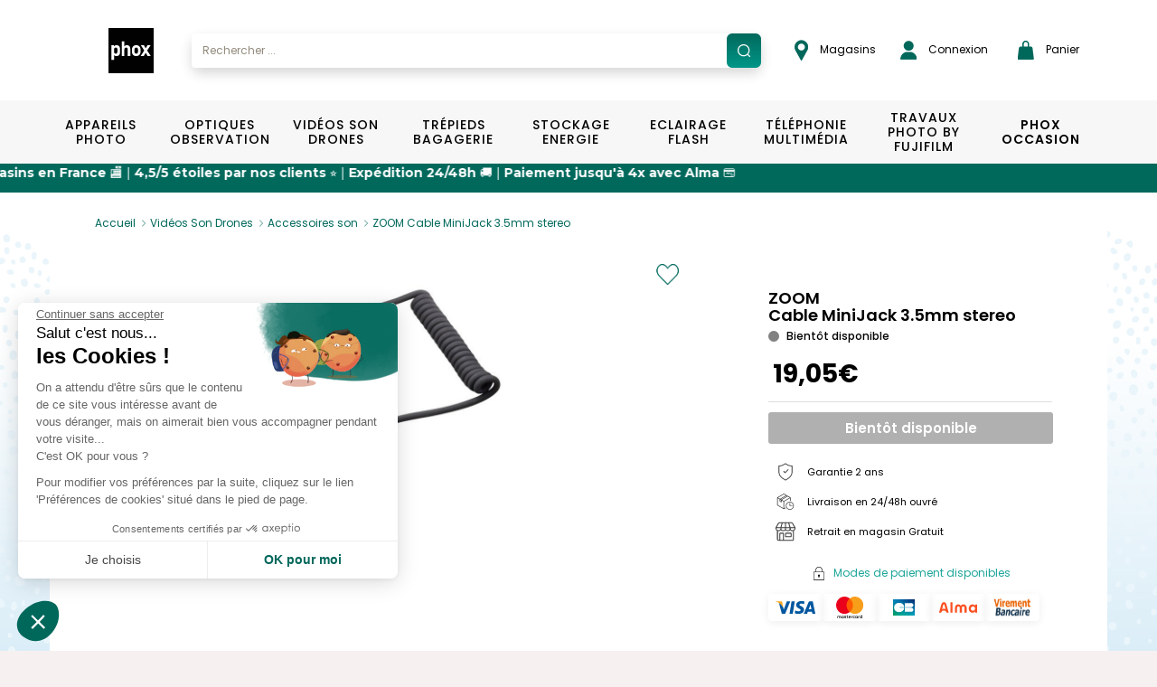

--- FILE ---
content_type: text/html; charset=UTF-8
request_url: https://www.phox.fr/fr-FR/p/zoom-cable-minijack-35mm-stereo/4515260019243
body_size: 25307
content:
<!DOCTYPE html>
<html xmlns="http://www.w3.org/1999/xhtml">

<head prefix="og: http://ogp.me/ns# fb: http://ogp.me/ns/fb# product: http://ogp.me/ns/product#">
	<meta http-equiv="Content-Type" content="text/html; charset=utf-8" />

	<title>ZOOM CABLE MINIJACK 3.5MM STEREO | PHOX</title>
	<base href="https://www.phox.fr/fr-FR/" />

	<script>
		window.dataLayer = window.dataLayer || [];
	</script>
	<script>
		(function(w, d, s, l, i) {
			w[l] = w[l] || [];
			w[l].push({
				'gtm.start': new Date().getTime(),
				event: 'gtm.js'
			});
			var f = d.getElementsByTagName(s)[0],
				j = d.createElement(s),
				dl = l != 'dataLayer' ? '&l=' + l : '';
			j.async = true;
			j.src =
				'https://www.googletagmanager.com/gtm.js?id=' + i + dl;
			f.parentNode.insertBefore(j, f);
		})(window, document, 'script', 'dataLayer', 'GTM-KJ5KNGJ');
		dataLayer.push({
			'user_id': 'USER_ID'
		});
	</script>

	<meta name="viewport" content="width=device-width, initial-scale=1, maximum-scale=1">
	<meta http-equiv="P3P" content='policyref="/w3c/p3p.xml"' />

	<!-- OpenGraph -->
	<meta property="og:title" content="ZOOM Cable MiniJack 3.5mm stereo" />
	<meta property="og:type" content="website" />
	<meta property="og:image" content="https://www.phox.fr/media/images/products/4515260019243/4515260019243_1.jpg" />
	<meta property="og:url" content="https://www.phox.fr/fr-FR//p/zoom-cable-minijack-35mm-stereo/4515260019243" />
	<meta property="og:locale" content="fr_FR" />
	<!-- https://developers.facebook.com/docs/payments/product/ -->
	<meta property="product:plural_title" content="ZOOM Cable MiniJack 3.5mm stereo" />
	<meta property="product:price:amount" content="19.05" />
	<meta property="product:price:currency" content="EUR" />

	<meta name="description" content="D&eacute;couvrez le ZOOM CABLE MINIJACK 3.5MM STEREO et ses caract&eacute;ristiques. Paiement s&eacute;curis&eacute;, livraison 24/48h et retrait gratuit en magasin." />
<meta name="keywords" content="Vidéos Son Drones, Accessoires son, ZOOM Cable MiniJack 35mm stereo, Photo, Vid&eacute;o" />
		<link rel="canonical" href="https://www.phox.fr/fr-FR/p/zoom-cable-minijack-35mm-stereo/4515260019243" />		
	<!-- Fonts -->
	<link rel="stylesheet" href="https://use.typekit.net/eyx8vks.css">
	<link rel="stylesheet" href="https://cdnjs.cloudflare.com/ajax/libs/font-awesome/4.7.0/css/font-awesome.min.css">
	<link href="https://fonts.googleapis.com/css2?family=Roboto:ital,wght@0,100;0,300;0,400;0,500;0,700;0,900;1,100;1,300;1,400;1,500;1,700;1,900&display=swap" rel="stylesheet">
	<link href="https://fonts.googleapis.com/css2?family=Roboto+Condensed:ital,wght@0,300;0,400;0,700;1,300;1,400;1,700&display=swap" rel="stylesheet">
	<link href="https://fonts.googleapis.com/css2?family=Open+Sans:ital,wght@0,400;0,600;0,700;1,400;1,600;1,700&display=swap" rel="stylesheet">
	<link href="https://fonts.googleapis.com/css2?family=Montserrat:ital,wght@0,100;0,200;0,300;0,400;0,500;0,600;0,700;0,800;0,900;1,100;1,200;1,300;1,400;1,500;1,600;1,700;1,800;1,900&display=swap" rel="stylesheet">
	<link href="https://fonts.googleapis.com/css2?family=Lato&display=swap" rel="stylesheet">
	<link href="https://fonts.googleapis.com/css2?family=Lobster+Two:ital,wght@0,400;0,700;1,400;1,700&display=swap" rel="stylesheet">
	<link href="https://fonts.googleapis.com/css2?family=Open+Sans:wght@800&display=swap" rel="stylesheet">
	<link href="https://fonts.googleapis.com/css2?family=Roboto:wght@700&display=swap" rel="stylesheet">
	<link href="https://fonts.googleapis.com/css2?family=Poppins:ital,wght@0,400;0,500;0,600;0,700;1,400;1,500;1,600;1,700&display=swap" rel="stylesheet">

	<!-- Alma javascript plugin -->
	<link href="https://cdn.jsdelivr.net/npm/@alma/widgets@3.x.x/dist/widgets.min.css" rel="stylesheet" />

	<!-- Css minifyied -->
	<link type='text/css' rel='preload stylesheet' href='templates/phox/css/dist.css?v=20260203230755' />
	<link type='text/css' rel='preload stylesheet' href='templates/phox/css/app.css?v=20260203230755' />
	
	<!-- JQuery -->
	<script type="text/javascript" charset="utf-8" src="scripts/jquery-2.1.4.min.js"></script>
	<script type="text/javascript" charset="utf-8" src="scripts/jquery-ui-1.9.1.custom.min.js"></script>
	<script src="//cdn.jsdelivr.net/npm/jquery.marquee@1.6.0/jquery.marquee.min.js" type="text/javascript"></script>
	
	<!-- Brevo -->
	<script type="text/javascript">
		(function() {
			window.sib = {
				equeue: [],
				client_key: "xa957msdcmqj6te56ztzsfdz"
			};
			/* OPTIONAL: email for identify request*/
			// window.sib.email_id = 'example@domain.com';
			window.sendinblue = {};
			for (var j = ['track', 'identify', 'trackLink', 'page'], i = 0; i < j.length; i++) {
				(function(k) {
					window.sendinblue[k] = function() {
						var arg = Array.prototype.slice.call(arguments);
						(window.sib[k] || function() {
							var t = {};
							t[k] = arg;
							window.sib.equeue.push(t);
						})(arg[0], arg[1], arg[2], arg[3]);
					};
				})(j[i]);
			}
			var n = document.createElement("script"),
				i = document.getElementsByTagName("script")[0];
			n.type = "text/javascript", n.id = "sendinblue-js", n.async = !0, n.src = "https://sibautomation.com/sa.js?key=" + window.sib.client_key, i.parentNode.insertBefore(n, i), window.sendinblue.page();
		})();
	</script>
</head>

<body>
	<noscript><iframe src="https://www.googletagmanager.com/ns.html?id=GTM-KJ5KNGJ" height="0" width="0" style="display:none;visibility:hidden"></iframe></noscript>
	<div id="loading" class="loading">
  <div id="loading_center" class="loading_center">
      Chargement en cours...      <div class="loading_loaderimg"><img src="images/loader_barre.gif" border="0"/></div>
  </div>
</div>	<div id="popin_standard" class="popin_standard">
  <div id="popin_standard_center" class="popin_standard_center">
    <div id="popin_standard_drag">
      <div id="popin_standard_close" class="popin_standard_close"><img src="images/close_flat.png" border="0"/></div>
	  <div id="popin_standard_draghandle"></div>
      <div id="popin_standard_content" class="popin_standard_content">
        <div class="popin_loaderimg"><img src="images/loader.gif" border="0"/></div>
      </div>
    </div>
  </div>
</div>
	<div id="popin_normalise_adresse" class="popin_standard">
	<div id="popin_normalise_adresse_center" class="popin_standard_center" >
		<div id="popin_normalise_adresse_drag">
			<div id="popin_normalise_adresse_close" class="popin_standard_close"><img src="images/close.gif" border="0"/></div>
			<div id="popin_normalise_adresse_content" class="popin_standard_content">
				<div class="popin_loaderimg"><img src="images/loader.gif" border="0"/></div>
			</div>		 
		</div>
	</div>
</div>	<!-- popin modal normale -->
<div id="popin_modal" class="modal fade">
	<div class="modal-dialog modal-md">
		<div id="popin_modal_content" class="modal-content">
			<div class="modal-header modal-login-header">
				<button type="button" class="close" data-dismiss="modal" aria-label="Close">
					<span aria-hidden="true">&times;</span>
				</button>
				<div class="clearfix"></div>
			</div>
			<div class="modal-body" id="modal_body">
				
			</div>
		</div>
	</div>
</div>

<!-- popin modal large affichage -->
<div id="popin_modal_lg" class="modal fade">
	<div class="modal-dialog modal-lg">
		<div id="popin_modal_lg_content" class="modal-content">
			<div class="modal-header modal-login-header">
				<button type="button" class="close" data-dismiss="modal" aria-label="Close">
					<span aria-hidden="true">&times;</span>
				</button>
				<div class="clearfix"></div>
			</div>
			<div class="modal-body" id="modal_body_lg">
				
			</div>
		</div>
	</div>
</div>
	<div id="body" class="body">
		
		<header>
			<div id="header" class="header header-phox header-phox-common">
				<div class="container-hp container-phox hidden-xs hidden-sm hidden-md">
    <div class="row">
        <div class="col-xs-12 header-container">
            <ul class="list list-unstyled list-inline list-header">
                <li class="list-header-item list-header-item-logo">
                    <a href="."><img alt="Brand logo" src="images/header/logo.svg" /></a>                </li>
                <li class="list-header-item list-header-item-search autosearch-desktop p-0"></li>
                <li class="list-header-item pl-35"><a target="_blank" href="https://magasins.phox.fr/">
    <img src="images/header/epingle.png" class="pr-logo-nav" alt="shop">
    Magasins</a></li>
                <li class="list-header-item list-header-item-account pr-30"><a href="login">
    <img src="images/header/user.png" class="pr-1" alt="account">
    Connexion</a>

<div class="account-header account-header-disconnect">
    <div class="box-login">
        <p class="title">D&eacute;j&agrave; inscrit ?</p>

        <form name="form_login" action="connect?from=https://www.phox.fr/fr-FR/p/zoom-cable-minijack-35mm-stereo/4515260019243&accountID=user" method="post">
            <div class="form-group">
                <div class="col-xs-12">
                    <input id="accountHeaderLogin" name="login" type="text" value="" class="form-control input-phox" onFocus="showLoginBox(this);" onBlur="hideLoginBox(this);" autocomplete="off" required="required">
                    <label class="label-phox" for="accountHeaderLogin">Email&nbsp;*</label>
                </div>
                <div class="clearfix"></div>
            </div>
            <div class="form-group form-group-password">
                <div class="col-xs-12">
                    <span class="show-password" onclick="togglePassword('#accountHeaderPassword', this);"></span>
                    <input id="accountHeaderPassword" name="password" type="password" value="" class="form-control input-phox" onFocus="showLoginBox(this);" onBlur="hideLoginBox(this);" autocomplete="off" required="required">
                    <label class="label-phox" for="accountHeaderPassword">Mot de passe&nbsp;*</label>
                </div>
                <div class="clearfix"></div>
            </div>
            <div class="form-group">
                <div class="col-xs-12 text-right">
                    <a class="link link-forgotten-password" href="mot-de-passe-oublie">J&rsquo;ai oubli&eacute; mon mot de passe</a>
                </div>
                <div class="clearfix"></div>
            </div>

            <div class="col-xs-12">
                <input type="button" class="btn btn-account" value="Connexion" onclick="loginHeader();">
                <input type="hidden" name="task" id="accountHeaderType" value="login">
                <div class="clearfix"></div>
            </div>

            <div class="col-xs-12 error" id="accountHeaderError"></div>
            <div class="col-xs-12 success text-center" id="accountHeaderSuccess"></div>

            <div class="clearfix"></div>
        </form>

    </div>
    <div class="box-create-account">
        <p class="title">Nouveau chez Phox.fr ?</p>
        <div class="col-xs-12">
            <a href="creation-compte" class="btn btn-account">Cr&eacute;er un compte</a>
        </div>
        <div class="clearfix"></div>
    </div>
<div></li>
                <li class="list-header-item list-header-item-cartbox p-0"><div id="cartbox"><div id="cartbox-preview" class="cartbox-preview">
	<a class="btn btn-header btn-cart" onclick="cart_preview();">
        <img src="images/header/panier.png" class="pr-logo-nav" alt="panier">
		Panier			</a>

	<ul id="cartbox_preview" class="cartbox-dropdown" style="display:none">
		<div class="cartbox-preview-body cartbox-preview-body-loading">
	<div class="row">
		<div class="col-xs-12">Chargement en cours... <img src="/images/loader_small.gif" border="0"/></div>
	</div>
	<div class="loading loading-cartbox"></div>
</div>	</ul>
</div></div></li>
            </ul>
        </div>
    </div>
</div>

<script>
    if ($(window).width() >= 767) {
        $(".autosearch-desktop").html("<div class=\"container-search\">\n\t<div class=\"input-group\">\n\t\t<input type=\"text\" id=\"autosearch\" class=\"form-control input-search\" data-ui-autocomplete=\"true\" value=\"\" placeholder=\"Rechercher ...\" \/>\n\t\t<span onclick=\"valid_search('autosearch');\" class=\"input-group-addon input-group-addon-icon\">\n\t\t\t<img src=\"\/images\/search\/search.svg\" \/>\n\t\t<\/span>\n\t<\/div>\n\t<div id=\"searchAutocomplete\"><\/div>\n\n\t<input type=\"hidden\" id=\"use_solr\" value=\"1\" \/>\n\t<input type=\"hidden\" id=\"url_pagesearch\" value=\"https:\/\/www.phox.fr\/fr-FR\/recherche\/\" \/>\n<\/div>\n\n<script>\n\tdocument.querySelector('#searchAutocomplete').addEventListener('touchmove', preventScroll, {\n\t\tpassive: false\n\t});\n\n\tfunction preventScroll(e) {\n\t\te.preventDefault();\n\t\te.stopPropagation();\n\t\treturn false;\n\t}\n<\/script>");
        $(".autosearch-mobile").html('');
    } else {
        $(".autosearch-desktop").html('');
        $(".autosearch-mobile").html("<div class=\"container-search\">\n\t<div class=\"input-group\">\n\t\t<input type=\"text\" id=\"autosearch\" class=\"form-control input-search\" data-ui-autocomplete=\"true\" value=\"\" placeholder=\"Rechercher ...\" \/>\n\t\t<span onclick=\"valid_search('autosearch');\" class=\"input-group-addon input-group-addon-icon\">\n\t\t\t<img src=\"\/images\/search\/search.svg\" \/>\n\t\t<\/span>\n\t<\/div>\n\t<div id=\"searchAutocomplete\"><\/div>\n\n\t<input type=\"hidden\" id=\"use_solr\" value=\"1\" \/>\n\t<input type=\"hidden\" id=\"url_pagesearch\" value=\"https:\/\/www.phox.fr\/fr-FR\/recherche\/\" \/>\n<\/div>\n\n<script>\n\tdocument.querySelector('#searchAutocomplete').addEventListener('touchmove', preventScroll, {\n\t\tpassive: false\n\t});\n\n\tfunction preventScroll(e) {\n\t\te.preventDefault();\n\t\te.stopPropagation();\n\t\treturn false;\n\t}\n<\/script>");
    }
</script>			</div>
		</header>

		<section>
			<div class="zone zone01">
				<div class="zone01_c zone_c"><nav id="mmenu" class="mmenu">
    <ul id="mmenu-list">
        <li class=" mm-listitem-53">
			<a 
		class="" 
					href="https://www.phox.fr/fr-FR/c/appareils-photo/1"
				>Appareils Photo</a>
		<ul><li class=" mm-listitem-">
			<span>VOIR PAR CAT&Eacute;GORIE</span>
		<ul><li class=" mm-listitem-54">
			<a 
		class="obflink" 
					data-o="aHR0cHM6Ly93d3cucGhveC5mci9mci1GUi9jL2FwcGFyZWlscy1waG90by9yZWZsZXgvMTE="
				>Reflex</a>
		</li>
<li class=" mm-listitem-55">
			<a 
		class="obflink" 
					data-o="aHR0cHM6Ly93d3cucGhveC5mci9mci1GUi9jL2FwcGFyZWlscy1waG90by9oeWJyaWRlLzEy"
				>Hybride</a>
		</li>
<li class=" mm-listitem-56">
			<a 
		class="obflink" 
					data-o="aHR0cHM6Ly93d3cucGhveC5mci9mci1GUi9jL2FwcGFyZWlscy1waG90by9jb21wYWN0LzEz"
				>Compact</a>
		</li>
<li class=" mm-listitem-57">
			<a 
		class="obflink" 
					data-o="aHR0cHM6Ly93d3cucGhveC5mci9mci1GUi9jL2FwcGFyZWlscy1waG90by9icmlkZ2UvMTQ="
				>Bridge</a>
		</li>
<li class=" mm-listitem-58">
			<a 
		class="obflink" 
					data-o="aHR0cHM6Ly93d3cucGhveC5mci9mci1GUi9jL2FwcGFyZWlscy1waG90by9ldGFuY2hlLzE1"
				>Etanche</a>
		</li>
<li class=" mm-listitem-59">
			<a 
		class="obflink" 
					data-o="aHR0cHM6Ly93d3cucGhveC5mci9mci1GUi9jL2FwcGFyZWlscy1waG90by9pbnN0YW50YW5lLzE2"
				>Instantané</a>
		<ul><li class=" mm-listitem-60">
			<a 
		class="obflink" 
					data-o="aHR0cHM6Ly93d3cucGhveC5mci9mci1GUi9jL2FwcGFyZWlscy1waG90by9pbnN0YW50YW5lL2FwcGFyZWlscy8xNjE="
				>Appareils</a>
		</li>
<li class=" mm-listitem-61">
			<a 
		class="obflink" 
					data-o="aHR0cHM6Ly93d3cucGhveC5mci9mci1GUi9jL2FwcGFyZWlscy1waG90by9pbnN0YW50YW5lL2FjY2Vzc29pcmVzLWluc3RhbnRhbmVzLzE2Mg=="
				>Accessoires instantanés</a>
		</li>
<li class=" mm-listitem-62">
			<a 
		class="obflink" 
					data-o="aHR0cHM6Ly93d3cucGhveC5mci9mci1GUi9jL2FwcGFyZWlscy1waG90by9pbnN0YW50YW5lL2ZpbG1zLWluc3RhbnRhbmVzLzE2Mw=="
				>Films instantanés</a>
		</li>
</ul></li>
</ul></li>
<li>
	<div class="row content-desktop">
    <div class="col-xs-12 menu-entries-02">
        <ul class="list list-unstyled list-menu list-menu-02">
            <li>
                <a class="obflink" data-o="aHR0cHM6Ly93d3cucGhveC5mci9mci1GUi9jL2FwcGFyZWlscy1waG90by8xP25iX2J5X3BhZ2U9MTgmb3JkZXI9cHJvbW8mb3JkZXJieT1hc2MmZmlsdGVycz1mYW0wMSwxfE1BUiwxNDYz">Nikon</a>
            </li>
        </ul>
    </div>

    <div class="col-xs-12 menu-entries-02">
        <ul class="list list-unstyled list-menu list-menu-02">
            <li>
                <a class="obflink" data-o="aHR0cHM6Ly93d3cucGhveC5mci9mci1GUi9jL2FwcGFyZWlscy1waG90by8xP25iX2J5X3BhZ2U9MTgmb3JkZXI9cHJvbW8mb3JkZXJieT1hc2MmZmlsdGVycz1mYW0wMSwxfE1BUiwyNjc=">Canon</a>
            </li>
        </ul>
    </div>

    <div class="col-xs-12 menu-entries-02">
        <ul class="list list-unstyled list-menu list-menu-02">
            <li>
                <a class="obflink" data-o="aHR0cHM6Ly93d3cucGhveC5mci9mci1GUi9jL2FwcGFyZWlscy1waG90by8xP25iX2J5X3BhZ2U9MTgmb3JkZXI9cHJvbW8mb3JkZXJieT1hc2MmZmlsdGVycz1mYW0wMSwxfE1BUiwyMDM1">Sony</a>
            </li>
        </ul>
    </div>

    <div class="col-xs-12 menu-entries-02">
        <ul class="list list-unstyled list-menu list-menu-02">
            <li>
                <a class="obflink" data-o="aHR0cHM6Ly93d3cucGhveC5mci9mci1GUi9jL2FwcGFyZWlscy1waG90by8xP25iX2J5X3BhZ2U9MTgmb3JkZXI9cHJvbW8mb3JkZXJieT1hc2MmZmlsdGVycz1mYW0wMSwxfE1BUiwxNTA2">Olympus</a>
            </li>
        </ul>
    </div>

    <div class="col-xs-12 menu-entries-02">
        <ul class="list list-unstyled list-menu list-menu-02">
            <li>
                <a class="obflink" data-o="aHR0cHM6Ly93d3cucGhveC5mci9mci1GUi9jL2FwcGFyZWlscy1waG90by8xP25iX2J5X3BhZ2U9MTgmb3JkZXI9cHJvbW8mb3JkZXJieT1hc2MmZmlsdGVycz1mYW0wMSwxfE1BUiwxNTYx">Panasonic</a>
            </li>
        </ul>
    </div>

    <div class="col-xs-12 menu-entries-02">
        <ul class="list list-unstyled list-menu list-menu-02">
            <li>
                <a class="obflink" data-o="aHR0cHM6Ly93d3cucGhveC5mci9mci1GUi9jL2FwcGFyZWlscy1waG90by8xP25iX2J5X3BhZ2U9MTgmb3JkZXI9cHJvbW8mb3JkZXJieT1hc2MmZmlsdGVycz1mYW0wMSwxfE1BUiwxNjU2">Polaroid</a>
            </li>
        </ul>
    </div>
</div>

<li>
    <span class="content-mobile">VOIR PAR MARQUE</span>
    <ul>
        <li class="content-mobile">
            <a class="obflink" data-o="aHR0cHM6Ly93d3cucGhveC5mci9mci1GUi9jL2FwcGFyZWlscy1waG90by8xP25iX2J5X3BhZ2U9MTgmb3JkZXI9cHJvbW8mb3JkZXJieT1hc2MmZmlsdGVycz1mYW0wMSwxfE1BUiwxNDYz">Nikon</a>
        </li>
        <li class="content-mobile">
            <a class="obflink" data-o="aHR0cHM6Ly93d3cucGhveC5mci9mci1GUi9jL2FwcGFyZWlscy1waG90by8xP25iX2J5X3BhZ2U9MTgmb3JkZXI9cHJvbW8mb3JkZXJieT1hc2MmZmlsdGVycz1mYW0wMSwxfE1BUiwyNjc=">Canon</a>
        </li>
        <li class="content-mobile">
            <a class="obflink" data-o="aHR0cHM6Ly93d3cucGhveC5mci9mci1GUi9jL2FwcGFyZWlscy1waG90by8xP25iX2J5X3BhZ2U9MTgmb3JkZXI9cHJvbW8mb3JkZXJieT1hc2MmZmlsdGVycz1mYW0wMSwxfE1BUiwyMDM1">Sony</a>
        </li>
        <li class="content-mobile">
            <a class="obflink" data-o="aHR0cHM6Ly93d3cucGhveC5mci9mci1GUi9jL2FwcGFyZWlscy1waG90by8xP25iX2J5X3BhZ2U9MTgmb3JkZXI9cHJvbW8mb3JkZXJieT1hc2MmZmlsdGVycz1mYW0wMSwxfE1BUiwxNTA2">Olympus</a>
        </li>
        <li class="content-mobile">
            <a class="obflink" data-o="aHR0cHM6Ly93d3cucGhveC5mci9mci1GUi9jL2FwcGFyZWlscy1waG90by8xP25iX2J5X3BhZ2U9MTgmb3JkZXI9cHJvbW8mb3JkZXJieT1hc2MmZmlsdGVycz1mYW0wMSwxfE1BUiwxNTYx">Panasonic</a>
        </li>
        <li class="content-mobile">
            <a class="obflink" data-o="aHR0cHM6Ly93d3cucGhveC5mci9mci1GUi9jL2FwcGFyZWlscy1waG90by8xP25iX2J5X3BhZ2U9MTgmb3JkZXI9cHJvbW8mb3JkZXJieT1hc2MmZmlsdGVycz1mYW0wMSwxfE1BUiwxNjU2">Polaroid</a>
        </li>
        <li class="content-mobile">
            <a class="" href="https://www.phox.fr/fr-FR/c/appareils-photo/1">Voir plus ></a>
        </li>
    </ul>
</li>

<a class="content-desktop brands-see-more mt-1-5" href="https://www.phox.fr/fr-FR/c/appareils-photo/1">Voir plus ></a></li>
</ul></li>
<li class=" mm-listitem-63">
			<a 
		class="" 
					href="https://www.phox.fr/fr-FR/c/optiques-observation/2"
				>Optiques Observation</a>
		<ul><li class=" mm-listitem-">
			<span>VOIR PAR CAT&Eacute;GORIE</span>
		<ul><li class=" mm-listitem-64">
			<a 
		class="obflink" 
					data-o="aHR0cHM6Ly93d3cucGhveC5mci9mci1GUi9jL29wdGlxdWVzLW9ic2VydmF0aW9uL2ZvY2FsZS1maXhlLzIx"
				>Focale fixe</a>
		</li>
<li class=" mm-listitem-65">
			<a 
		class="obflink" 
					data-o="aHR0cHM6Ly93d3cucGhveC5mci9mci1GUi9jL29wdGlxdWVzLW9ic2VydmF0aW9uL3pvb20vMjI="
				>Zoom</a>
		</li>
<li class=" mm-listitem-66">
			<a 
		class="obflink" 
					data-o="aHR0cHM6Ly93d3cucGhveC5mci9mci1GUi9jL29wdGlxdWVzLW9ic2VydmF0aW9uL2ZpbHRyZXMvMjM="
				>Filtres</a>
		</li>
<li class=" mm-listitem-67">
			<a 
		class="obflink" 
					data-o="aHR0cHM6Ly93d3cucGhveC5mci9mci1GUi9jL29wdGlxdWVzLW9ic2VydmF0aW9uL3BhcmUtc29sZWlsLzI0"
				>Pare-soleil</a>
		</li>
<li class=" mm-listitem-68">
			<a 
		class="obflink" 
					data-o="aHR0cHM6Ly93d3cucGhveC5mci9mci1GUi9jL29wdGlxdWVzLW9ic2VydmF0aW9uL2FjY2Vzc29pcmVzLzI1"
				>Accessoires</a>
		<ul><li class=" mm-listitem-69">
			<a 
		class="obflink" 
					data-o="aHR0cHM6Ly93d3cucGhveC5mci9mci1GUi9jL29wdGlxdWVzLW9ic2VydmF0aW9uL2FjY2Vzc29pcmVzL2JvdWNob25zLzI1MQ=="
				>Bouchons</a>
		</li>
<li class=" mm-listitem-70">
			<a 
		class="obflink" 
					data-o="aHR0cHM6Ly93d3cucGhveC5mci9mci1GUi9jL29wdGlxdWVzLW9ic2VydmF0aW9uL2FjY2Vzc29pcmVzL3Zpc2V1cnMvMjUy"
				>Viseurs</a>
		</li>
<li class=" mm-listitem-71">
			<a 
		class="obflink" 
					data-o="aHR0cHM6Ly93d3cucGhveC5mci9mci1GUi9jL29wdGlxdWVzLW9ic2VydmF0aW9uL2FjY2Vzc29pcmVzL2FkYXB0YXRldXJzLWJhZ3Vlcy1ldC1jb252ZXJ0aXNzZXVycy8yNTM="
				>Adaptateurs bagues et convertisseurs</a>
		</li>
<li class=" mm-listitem-72">
			<a 
		class="obflink" 
					data-o="aHR0cHM6Ly93d3cucGhveC5mci9mci1GUi9jL29wdGlxdWVzLW9ic2VydmF0aW9uL2FjY2Vzc29pcmVzL29laWxsZXRvbi8yNTQ="
				>Oeilleton</a>
		</li>
<li class=" mm-listitem-73">
			<a 
		class="obflink" 
					data-o="aHR0cHM6Ly93d3cucGhveC5mci9mci1GUi9jL29wdGlxdWVzLW9ic2VydmF0aW9uL2FjY2Vzc29pcmVzL25ldHRveWFnZS8yNTU="
				>Nettoyage</a>
		</li>
</ul></li>
<li class=" mm-listitem-74">
			<a 
		class="obflink" 
					data-o="aHR0cHM6Ly93d3cucGhveC5mci9mci1GUi9jL29wdGlxdWVzLW9ic2VydmF0aW9uL2p1bWVsbGVzLzI2"
				>Jumelles</a>
		</li>
</ul></li>
<li>
	<div class="row content-desktop">
    <div class="col-xs-12 menu-entries-02">
        <ul class="list list-unstyled list-menu list-menu-02">
            <li>
                <a class="obflink" data-o="aHR0cHM6Ly93d3cucGhveC5mci9mci1GUi9jL29wdGlxdWVzLW9ic2VydmF0aW9uLzI/bmJfYnlfcGFnZT0xOCZvcmRlcj1wcm9tbyZvcmRlcmJ5PWFzYyZmaWx0ZXJzPWZhbTAxLDJ8TUFSLDE0OA==">Benro</a>
            </li>
        </ul>
    </div>

    <div class="col-xs-12 menu-entries-02">
        <ul class="list list-unstyled list-menu list-menu-02">
            <li>
                <a class="obflink" data-o="aHR0cHM6Ly93d3cucGhveC5mci9mci1GUi9jL29wdGlxdWVzLW9ic2VydmF0aW9uLzI/bmJfYnlfcGFnZT0xOCZvcmRlcj1wcm9tbyZvcmRlcmJ5PWFzYyZmaWx0ZXJzPWZhbTAxLDJ8TUFSLDI0MA==">Bushnell</a>
            </li>
        </ul>
    </div>

    <div class="col-xs-12 menu-entries-02">
        <ul class="list list-unstyled list-menu list-menu-02">
            <li>
                <a class="obflink" data-o="aHR0cHM6Ly93d3cucGhveC5mci9mci1GUi9jL29wdGlxdWVzLW9ic2VydmF0aW9uLzI/bmJfYnlfcGFnZT0xOCZvcmRlcj1wcm9tbyZvcmRlcmJ5PWFzYyZmaWx0ZXJzPWZhbTAxLDJ8TUFSLDI0Mw==">BW Phox</a>
            </li>
        </ul>
    </div>

    <div class="col-xs-12 menu-entries-02">
        <ul class="list list-unstyled list-menu list-menu-02">
            <li>
                <a class="obflink" data-o="aHR0cHM6Ly93d3cucGhveC5mci9mci1GUi9jL29wdGlxdWVzLW9ic2VydmF0aW9uLzI/bmJfYnlfcGFnZT0xOCZvcmRlcj1wcm9tbyZvcmRlcmJ5PWFzYyZmaWx0ZXJzPWZhbTAxLDJ8TUFSLDI2Nw==">Canon</a>
            </li>
        </ul>
    </div>

    <div class="col-xs-12 menu-entries-02">
        <ul class="list list-unstyled list-menu list-menu-02">
            <li>
                <a class="obflink" data-o="aHR0cHM6Ly93d3cucGhveC5mci9mci1GUi9jL29wdGlxdWVzLW9ic2VydmF0aW9uLzI/bmJfYnlfcGFnZT0xOCZvcmRlcj1wcm9tbyZvcmRlcmJ5PWFzYyZmaWx0ZXJzPWZhbTAxLDJ8TUFSLDM1NA==">Cokin</a>
            </li>
        </ul>
    </div>

    <div class="col-xs-12 menu-entries-02">
        <ul class="list list-unstyled list-menu list-menu-02">
            <li>
                <a class="obflink" data-o="aHR0cHM6Ly93d3cucGhveC5mci9mci1GUi9jL29wdGlxdWVzLW9ic2VydmF0aW9uLzI/bmJfYnlfcGFnZT0xOCZvcmRlcj1wcm9tbyZvcmRlcmJ5PWFzYyZmaWx0ZXJzPWZhbTAxLDJ8TUFSLDc1Ng==">Fuji</a>
            </li>
        </ul>
    </div>
</div>

<li>
    <span class="content-mobile">VOIR PAR MARQUE</span>
    <ul>
        <li class="content-mobile">
            <a class="obflink" data-o="aHR0cHM6Ly93d3cucGhveC5mci9mci1GUi9jL29wdGlxdWVzLW9ic2VydmF0aW9uLzI/bmJfYnlfcGFnZT0xOCZvcmRlcj1wcm9tbyZvcmRlcmJ5PWFzYyZmaWx0ZXJzPWZhbTAxLDJ8TUFSLDE0OA==">Benro</a>
        </li>
        <li class="content-mobile">
            <a class="obflink" data-o="aHR0cHM6Ly93d3cucGhveC5mci9mci1GUi9jL29wdGlxdWVzLW9ic2VydmF0aW9uLzI/bmJfYnlfcGFnZT0xOCZvcmRlcj1wcm9tbyZvcmRlcmJ5PWFzYyZmaWx0ZXJzPWZhbTAxLDJ8TUFSLDI0MA==">Bushnell</a>
        </li>
        <li class="content-mobile">
            <a class="obflink" data-o="aHR0cHM6Ly93d3cucGhveC5mci9mci1GUi9jL29wdGlxdWVzLW9ic2VydmF0aW9uLzI/bmJfYnlfcGFnZT0xOCZvcmRlcj1wcm9tbyZvcmRlcmJ5PWFzYyZmaWx0ZXJzPWZhbTAxLDJ8TUFSLDI0Mw==">BW Phox</a>
        </li>
        <li class="content-mobile">
            <a class="obflink" data-o="aHR0cHM6Ly93d3cucGhveC5mci9mci1GUi9jL29wdGlxdWVzLW9ic2VydmF0aW9uLzI/bmJfYnlfcGFnZT0xOCZvcmRlcj1wcm9tbyZvcmRlcmJ5PWFzYyZmaWx0ZXJzPWZhbTAxLDJ8TUFSLDI2Nw==">Canon</a>
        </li>
        <li class="content-mobile">
            <a class="obflink" data-o="aHR0cHM6Ly93d3cucGhveC5mci9mci1GUi9jL29wdGlxdWVzLW9ic2VydmF0aW9uLzI/bmJfYnlfcGFnZT0xOCZvcmRlcj1wcm9tbyZvcmRlcmJ5PWFzYyZmaWx0ZXJzPWZhbTAxLDJ8TUFSLDM1NA==">Cokin</a>
        </li>
        <li class="content-mobile">
            <a class="obflink" data-o="aHR0cHM6Ly93d3cucGhveC5mci9mci1GUi9jL29wdGlxdWVzLW9ic2VydmF0aW9uLzI/bmJfYnlfcGFnZT0xOCZvcmRlcj1wcm9tbyZvcmRlcmJ5PWFzYyZmaWx0ZXJzPWZhbTAxLDJ8TUFSLDc1Ng==">Fuji</a>
        </li>
        <li class="content-mobile">
            <a class="" href="https://www.phox.fr/fr-FR/c/optiques-observation/2">Voir plus ></a>
        </li>
    </ul>
</li>

<a class="content-desktop brands-see-more mt-1-5" href="https://www.phox.fr/fr-FR/c/optiques-observation/2">Voir plus ></a></li>
</ul></li>
<li class=" mm-listitem-75">
			<a 
		class="" 
					href="https://www.phox.fr/fr-FR/c/videos-son-drones/3"
				>Vidéos Son Drones</a>
		<ul><li class=" mm-listitem-">
			<span>VOIR PAR CAT&Eacute;GORIE</span>
		<ul><li class=" mm-listitem-78">
			<a 
		class="obflink" 
					data-o="aHR0cHM6Ly93d3cucGhveC5mci9mci1GUi9jL3ZpZGVvcy1zb24tZHJvbmVzL2NhbWVzY29wZS8zMw=="
				>Camescope</a>
		</li>
<li class=" mm-listitem-79">
			<a 
		class="obflink" 
					data-o="aHR0cHM6Ly93d3cucGhveC5mci9mci1GUi9jL3ZpZGVvcy1zb24tZHJvbmVzL3N0YWJpbGlzYXRldXIvMzQ="
				>Stabilisateur</a>
		</li>
<li class=" mm-listitem-83">
			<a 
		class="obflink" 
					data-o="aHR0cHM6Ly93d3cucGhveC5mci9mci1GUi9jL3ZpZGVvcy1zb24tZHJvbmVzL2Ryb25lLzM4"
				>Drone</a>
		</li>
<li class=" mm-listitem-80">
			<a 
		class="obflink" 
					data-o="aHR0cHM6Ly93d3cucGhveC5mci9mci1GUi9jL3ZpZGVvcy1zb24tZHJvbmVzL3Nvbi8zNQ=="
				>Son</a>
		</li>
<li class=" mm-listitem-81">
			<a 
		class="obflink" 
					data-o="aHR0cHM6Ly93d3cucGhveC5mci9mci1GUi9jL3ZpZGVvcy1zb24tZHJvbmVzL2FjY2Vzc29pcmVzLXNvbi8zNg=="
				>Accessoires son</a>
		</li>
<li class=" mm-listitem-82">
			<a 
		class="obflink" 
					data-o="aHR0cHM6Ly93d3cucGhveC5mci9mci1GUi9jL3ZpZGVvcy1zb24tZHJvbmVzL2Nvbm5lY3RpcXVlLWNhYmxlLzM3"
				>Connectique cable</a>
		</li>
</ul></li>
<li>
	<div class="row content-desktop">
    <div class="col-xs-12 menu-entries-02">
        <ul class="list list-unstyled list-menu list-menu-02">
            <li>
                <a class="obflink" data-o="aHR0cHM6Ly93d3cucGhveC5mci9mci1GUi9jL3ZpZGVvcy1zb24tZHJvbmVzLzM/bmJfYnlfcGFnZT0xOCZvcmRlcj1wcm9tbyZvcmRlcmJ5PWFzYyZmaWx0ZXJzPWZhbTAxLDN8TUFSLDI0MA==">Bushnell</a>
            </li>
        </ul>
    </div>

    <div class="col-xs-12 menu-entries-02">
        <ul class="list list-unstyled list-menu list-menu-02">
            <li>
                <a class="obflink" data-o="aHR0cHM6Ly93d3cucGhveC5mci9mci1GUi9jL3ZpZGVvcy1zb24tZHJvbmVzLzM/bmJfYnlfcGFnZT0xOCZvcmRlcj1wcm9tbyZvcmRlcmJ5PWFzYyZmaWx0ZXJzPWZhbTAxLDN8TUFSLDI2Nw==">Canon</a>
            </li>
        </ul>
    </div>

    <div class="col-xs-12 menu-entries-02">
        <ul class="list list-unstyled list-menu list-menu-02">
            <li>
                <a class="obflink" data-o="aHR0cHM6Ly93d3cucGhveC5mci9mci1GUi9jL3ZpZGVvcy1zb24tZHJvbmVzLzM/bmJfYnlfcGFnZT0xOCZvcmRlcj1wcm9tbyZvcmRlcmJ5PWFzYyZmaWx0ZXJzPWZhbTAxLDN8TUFSLDUyMg==">Dji</a>
            </li>
        </ul>
    </div>

    <div class="col-xs-12 menu-entries-02">
        <ul class="list list-unstyled list-menu list-menu-02">
            <li>
                <a class="obflink" data-o="aHR0cHM6Ly93d3cucGhveC5mci9mci1GUi9jL3ZpZGVvcy1zb24tZHJvbmVzLzM/bmJfYnlfcGFnZT0xOCZvcmRlcj1wcm9tbyZvcmRlcmJ5PWFzYyZmaWx0ZXJzPWZhbTAxLDN8TUFSLDUyNQ==">DLH Energy</a>
            </li>
        </ul>
    </div>

    <div class="col-xs-12 menu-entries-02">
        <ul class="list list-unstyled list-menu list-menu-02">
            <li>
                <a class="obflink" data-o="aHR0cHM6Ly93d3cucGhveC5mci9mci1GUi9jL3ZpZGVvcy1zb24tZHJvbmVzLzM/bmJfYnlfcGFnZT0xOCZvcmRlcj1wcm9tbyZvcmRlcmJ5PWFzYyZmaWx0ZXJzPWZhbTAxLDN8TUFSLDg4NQ==">Hama</a>
            </li>
        </ul>
    </div>

    <div class="col-xs-12 menu-entries-02">
        <ul class="list list-unstyled list-menu list-menu-02">
            <li>
                <a class="obflink" data-o="aHR0cHM6Ly93d3cucGhveC5mci9mci1GUi9jL3ZpZGVvcy1zb24tZHJvbmVzLzM/bmJfYnlfcGFnZT0xOCZvcmRlcj1wcm9tbyZvcmRlcmJ5PWFzYyZmaWx0ZXJzPWZhbTAxLDN8TUFSLDI1Mjc=">Boya</a>
            </li>
        </ul>
    </div>
</div>

<li>
    <span class="content-mobile">VOIR PAR MARQUE</span>
    <ul>
        <li class="content-mobile">
            <a class="obflink" data-o="aHR0cHM6Ly93d3cucGhveC5mci9mci1GUi9jL3ZpZGVvcy1zb24tZHJvbmVzLzM/bmJfYnlfcGFnZT0xOCZvcmRlcj1wcm9tbyZvcmRlcmJ5PWFzYyZmaWx0ZXJzPWZhbTAxLDN8TUFSLDI0MA==">Bushnell</a>
        </li>
        <li class="content-mobile">
            <a class="obflink" data-o="aHR0cHM6Ly93d3cucGhveC5mci9mci1GUi9jL3ZpZGVvcy1zb24tZHJvbmVzLzM/bmJfYnlfcGFnZT0xOCZvcmRlcj1wcm9tbyZvcmRlcmJ5PWFzYyZmaWx0ZXJzPWZhbTAxLDN8TUFSLDI2Nw==">Canon</a>
        </li>
        <li class="content-mobile">
            <a class="obflink" data-o="aHR0cHM6Ly93d3cucGhveC5mci9mci1GUi9jL3ZpZGVvcy1zb24tZHJvbmVzLzM/bmJfYnlfcGFnZT0xOCZvcmRlcj1wcm9tbyZvcmRlcmJ5PWFzYyZmaWx0ZXJzPWZhbTAxLDN8TUFSLDUyMg==">Dji</a>
        </li>
        <li class="content-mobile">
            <a class="obflink" data-o="aHR0cHM6Ly93d3cucGhveC5mci9mci1GUi9jL3ZpZGVvcy1zb24tZHJvbmVzLzM/bmJfYnlfcGFnZT0xOCZvcmRlcj1wcm9tbyZvcmRlcmJ5PWFzYyZmaWx0ZXJzPWZhbTAxLDN8TUFSLDUyNQ==">DLH Energy</a>
        </li>
        <li class="content-mobile">
            <a class="obflink" data-o="aHR0cHM6Ly93d3cucGhveC5mci9mci1GUi9jL3ZpZGVvcy1zb24tZHJvbmVzLzM/bmJfYnlfcGFnZT0xOCZvcmRlcj1wcm9tbyZvcmRlcmJ5PWFzYyZmaWx0ZXJzPWZhbTAxLDN8TUFSLDg4NQ==">Hama</a>
        </li>
        <li class="content-mobile">
            <a class="obflink" data-o="aHR0cHM6Ly93d3cucGhveC5mci9mci1GUi9jL3ZpZGVvcy1zb24tZHJvbmVzLzM/bmJfYnlfcGFnZT0xOCZvcmRlcj1wcm9tbyZvcmRlcmJ5PWFzYyZmaWx0ZXJzPWZhbTAxLDN8TUFSLDI1Mjc=">Boya</a>
        </li>
        <li class="content-mobile">
            <a class="" href="https://www.phox.fr/fr-FR/c/videos-son-drones/3">Voir plus ></a>
        </li>
    </ul>
</li>

<a class="content-desktop brands-see-more mt-1-5" href="https://www.phox.fr/fr-FR/c/videos-son-drones/3">Voir plus ></a></li>
</ul></li>
<li class=" mm-listitem-162">
			<a 
		class="" 
					href="https://www.phox.fr/fr-FR/c/trepieds-bagagerie/4"
				>Trépieds Bagagerie</a>
		<ul><li class=" mm-listitem-">
			<span>VOIR PAR CAT&Eacute;GORIE</span>
		<ul><li class=" mm-listitem-163">
			<a 
		class="obflink" 
					data-o="aHR0cHM6Ly93d3cucGhveC5mci9mci1GUi9jL3RyZXBpZWRzLWJhZ2FnZXJpZS9waWVkcy10cmVwaWVkcy80MQ=="
				>Pieds trépieds</a>
		</li>
<li class=" mm-listitem-164">
			<a 
		class="obflink" 
					data-o="aHR0cHM6Ly93d3cucGhveC5mci9mci1GUi9jL3RyZXBpZWRzLWJhZ2FnZXJpZS9tb25vcG9kZS80Mg=="
				>Monopode</a>
		</li>
<li class=" mm-listitem-165">
			<a 
		class="obflink" 
					data-o="aHR0cHM6Ly93d3cucGhveC5mci9mci1GUi9jL3RyZXBpZWRzLWJhZ2FnZXJpZS9hY2Nlc3NvaXJlcy10cmVwaWVkcy80Mw=="
				>Accessoires Trépieds</a>
		</li>
<li class=" mm-listitem-166">
			<a 
		class="obflink" 
					data-o="aHR0cHM6Ly93d3cucGhveC5mci9mci1GUi9jL3RyZXBpZWRzLWJhZ2FnZXJpZS9wZXJjaGVzLzQ0"
				>Perches</a>
		</li>
<li class=" mm-listitem-167">
			<a 
		class="obflink" 
					data-o="aHR0cHM6Ly93d3cucGhveC5mci9mci1GUi9jL3RyZXBpZWRzLWJhZ2FnZXJpZS9zYWNzLWEtZG9zLzQ1"
				>Sacs à dos</a>
		</li>
<li class=" mm-listitem-168">
			<a 
		class="obflink" 
					data-o="aHR0cHM6Ly93d3cucGhveC5mci9mci1GUi9jL3RyZXBpZWRzLWJhZ2FnZXJpZS9mb3VycmUtdG91dC80Ng=="
				>Fourre tout</a>
		</li>
<li class=" mm-listitem-169">
			<a 
		class="obflink" 
					data-o="aHR0cHM6Ly93d3cucGhveC5mci9mci1GUi9jL3RyZXBpZWRzLWJhZ2FnZXJpZS9ldHVpLzQ3"
				>Etui</a>
		</li>
<li class=" mm-listitem-170">
			<a 
		class="obflink" 
					data-o="aHR0cHM6Ly93d3cucGhveC5mci9mci1GUi9jL3RyZXBpZWRzLWJhZ2FnZXJpZS9hY2Nlc3NvaXJlLWJhZ2FnZXJpZS80MTA="
				>Accessoire Bagagerie</a>
		</li>
<li class=" mm-listitem-171">
			<a 
		class="obflink" 
					data-o="aHR0cHM6Ly93d3cucGhveC5mci9mci1GUi9jL3RyZXBpZWRzLWJhZ2FnZXJpZS9jb3Vycm9pZS1ldC1kcmFnb25uZS80OA=="
				>Courroie et dragonne</a>
		</li>
<li class=" mm-listitem-172">
			<a 
		class="obflink" 
					data-o="aHR0cHM6Ly93d3cucGhveC5mci9mci1GUi9jL3RyZXBpZWRzLWJhZ2FnZXJpZS9jYWlzc29uLWV0YW5jaGUvNDk="
				>Caisson étanche</a>
		</li>
</ul></li>
<li>
	<div class="row content-desktop">
    <div class="col-xs-12 menu-entries-02">
        <ul class="list list-unstyled list-menu list-menu-02">
            <li>
                <a class="obflink" data-o="aHR0cHM6Ly93d3cucGhveC5mci9mci1GUi9jL3RyZXBpZWRzLWJhZ2FnZXJpZS80P25iX2J5X3BhZ2U9MTgmb3JkZXI9cHJvbW8mb3JkZXJieT1hc2MmZmlsdGVycz1mYW0wMSw0fE1BUiwxNDg=">Benro</a>
            </li>
        </ul>
    </div>

    <div class="col-xs-12 menu-entries-02">
        <ul class="list list-unstyled list-menu list-menu-02">
            <li>
                <a class="obflink" data-o="aHR0cHM6Ly93d3cucGhveC5mci9mci1GUi9jL3RyZXBpZWRzLWJhZ2FnZXJpZS80P25iX2J5X3BhZ2U9MTgmb3JkZXI9cHJvbW8mb3JkZXJieT1hc2MmZmlsdGVycz1mYW0wMSw0fE1BUiwxNjQ=">Bilora</a>
            </li>
        </ul>
    </div>

    <div class="col-xs-12 menu-entries-02">
        <ul class="list list-unstyled list-menu list-menu-02">
            <li>
                <a class="obflink" data-o="aHR0cHM6Ly93d3cucGhveC5mci9mci1GUi9jL3RyZXBpZWRzLWJhZ2FnZXJpZS80P25iX2J5X3BhZ2U9MTgmb3JkZXI9cHJvbW8mb3JkZXJieT1hc2MmZmlsdGVycz1mYW0wMSw0fE1BUiwyNDM=">BW Phox</a>
            </li>
        </ul>
    </div>

    <div class="col-xs-12 menu-entries-02">
        <ul class="list list-unstyled list-menu list-menu-02">
            <li>
                <a class="obflink" data-o="aHR0cHM6Ly93d3cucGhveC5mci9mci1GUi9jL3RyZXBpZWRzLWJhZ2FnZXJpZS80P25iX2J5X3BhZ2U9MTgmb3JkZXI9cHJvbW8mb3JkZXJieT1hc2MmZmlsdGVycz1mYW0wMSw0fE1BUiwyNjc=">Canon</a>
            </li>
        </ul>
    </div>

    <div class="col-xs-12 menu-entries-02">
        <ul class="list list-unstyled list-menu list-menu-02">
            <li>
                <a class="obflink" data-o="aHR0cHM6Ly93d3cucGhveC5mci9mci1GUi9jL3RyZXBpZWRzLWJhZ2FnZXJpZS80P25iX2J5X3BhZ2U9MTgmb3JkZXI9cHJvbW8mb3JkZXJieT1hc2MmZmlsdGVycz1mYW0wMSw0fE1BUiwzNTQ=">Cokin</a>
            </li>
        </ul>
    </div>

    <div class="col-xs-12 menu-entries-02">
        <ul class="list list-unstyled list-menu list-menu-02">
            <li>
                <a class="obflink" data-o="aHR0cHM6Ly93d3cucGhveC5mci9mci1GUi9jL3RyZXBpZWRzLWJhZ2FnZXJpZS80P25iX2J5X3BhZ2U9MTgmb3JkZXI9cHJvbW8mb3JkZXJieT1hc2MmZmlsdGVycz1mYW0wMSw0fE1BUiwzOTc=">Crumpler</a>
            </li>
        </ul>
    </div>
</div>

<li>
    <span class="content-mobile">VOIR PAR MARQUE</span>
    <ul>
        <li class="content-mobile">
            <a class="obflink" data-o="aHR0cHM6Ly93d3cucGhveC5mci9mci1GUi9jL3RyZXBpZWRzLWJhZ2FnZXJpZS80P25iX2J5X3BhZ2U9MTgmb3JkZXI9cHJvbW8mb3JkZXJieT1hc2MmZmlsdGVycz1mYW0wMSw0fE1BUiwxNDg=">Benro</a>
        </li>
        <li class="content-mobile">
            <a class="obflink" data-o="aHR0cHM6Ly93d3cucGhveC5mci9mci1GUi9jL3RyZXBpZWRzLWJhZ2FnZXJpZS80P25iX2J5X3BhZ2U9MTgmb3JkZXI9cHJvbW8mb3JkZXJieT1hc2MmZmlsdGVycz1mYW0wMSw0fE1BUiwxNjQ=">Bilora</a>
        </li>
        <li class="content-mobile">
            <a class="obflink" data-o="aHR0cHM6Ly93d3cucGhveC5mci9mci1GUi9jL3RyZXBpZWRzLWJhZ2FnZXJpZS80P25iX2J5X3BhZ2U9MTgmb3JkZXI9cHJvbW8mb3JkZXJieT1hc2MmZmlsdGVycz1mYW0wMSw0fE1BUiwyNDM=">BW Phox</a>
        </li>
        <li class="content-mobile">
            <a class="obflink" data-o="aHR0cHM6Ly93d3cucGhveC5mci9mci1GUi9jL3RyZXBpZWRzLWJhZ2FnZXJpZS80P25iX2J5X3BhZ2U9MTgmb3JkZXI9cHJvbW8mb3JkZXJieT1hc2MmZmlsdGVycz1mYW0wMSw0fE1BUiwyNjc=">Canon</a>
        </li>
        <li class="content-mobile">
            <a class="obflink" data-o="aHR0cHM6Ly93d3cucGhveC5mci9mci1GUi9jL3RyZXBpZWRzLWJhZ2FnZXJpZS80P25iX2J5X3BhZ2U9MTgmb3JkZXI9cHJvbW8mb3JkZXJieT1hc2MmZmlsdGVycz1mYW0wMSw0fE1BUiwzNTQ=">Cokin</a>
        </li>
        <li class="content-mobile">
            <a class="obflink" data-o="aHR0cHM6Ly93d3cucGhveC5mci9mci1GUi9jL3RyZXBpZWRzLWJhZ2FnZXJpZS80P25iX2J5X3BhZ2U9MTgmb3JkZXI9cHJvbW8mb3JkZXJieT1hc2MmZmlsdGVycz1mYW0wMSw0fE1BUiwzOTc=">Crumpler</a>
        </li>
        <li class="content-mobile">
            <a class="" href="https://www.phox.fr/fr-FR/c/trepieds-bagagerie/4">Voir plus ></a>
        </li>
    </ul>
</li>

<a class="content-desktop brands-see-more mt-1-5" href="https://www.phox.fr/fr-FR/c/trepieds-bagagerie/4">Voir plus ></a></li>
</ul></li>
<li class=" mm-listitem-94">
			<a 
		class="" 
					href="https://www.phox.fr/fr-FR/c/stockage-energie/5"
				>Stockage Energie</a>
		<ul><li class=" mm-listitem-">
			<span>VOIR PAR CAT&Eacute;GORIE</span>
		<ul><li class=" mm-listitem-95">
			<a 
		class="obflink" 
					data-o="aHR0cHM6Ly93d3cucGhveC5mci9mci1GUi9jL3N0b2NrYWdlLWVuZXJnaWUvc3RvY2thZ2UvNTE="
				>Stockage</a>
		<ul><li class=" mm-listitem-96">
			<a 
		class="obflink" 
					data-o="aHR0cHM6Ly93d3cucGhveC5mci9mci1GUi9jL3N0b2NrYWdlLWVuZXJnaWUvc3RvY2thZ2UvY2FydGVzLW1lbW9pcmVzLzUxMQ=="
				>Cartes mémoires</a>
		</li>
<li class=" mm-listitem-98">
			<a 
		class="obflink" 
					data-o="aHR0cHM6Ly93d3cucGhveC5mci9mci1GUi9jL3N0b2NrYWdlLWVuZXJnaWUvc3RvY2thZ2UvY2xlcy11c2IvNTEz"
				>Clés USB</a>
		</li>
<li class=" mm-listitem-99">
			<a 
		class="obflink" 
					data-o="aHR0cHM6Ly93d3cucGhveC5mci9mci1GUi9jL3N0b2NrYWdlLWVuZXJnaWUvc3RvY2thZ2UvZGlzcXVlLWR1ci81MTQ="
				>Disque dur</a>
		</li>
</ul></li>
<li class=" mm-listitem-100">
			<a 
		class="obflink" 
					data-o="aHR0cHM6Ly93d3cucGhveC5mci9mci1GUi9jL3N0b2NrYWdlLWVuZXJnaWUvZW5lcmdpZS81Mg=="
				>Energie</a>
		<ul><li class=" mm-listitem-101">
			<a 
		class="obflink" 
					data-o="aHR0cHM6Ly93d3cucGhveC5mci9mci1GUi9jL3N0b2NrYWdlLWVuZXJnaWUvZW5lcmdpZS9iYXR0ZXJpZXMvNTIx"
				>Batteries</a>
		</li>
<li class=" mm-listitem-103">
			<a 
		class="obflink" 
					data-o="aHR0cHM6Ly93d3cucGhveC5mci9mci1GUi9jL3N0b2NrYWdlLWVuZXJnaWUvZW5lcmdpZS9jaGFyZ2V1cnMtbm9tYWRlcy81MjM="
				>Chargeurs nomades</a>
		</li>
<li class=" mm-listitem-104">
			<a 
		class="obflink" 
					data-o="aHR0cHM6Ly93d3cucGhveC5mci9mci1GUi9jL3N0b2NrYWdlLWVuZXJnaWUvZW5lcmdpZS9ncmlwLWV0LXBvaWduZWVzLzUyNA=="
				>Grip et poignées</a>
		</li>
</ul></li>
</ul></li>
<li>
	<div class="row content-desktop">
    <div class="col-xs-12 menu-entries-02">
        <ul class="list list-unstyled list-menu list-menu-02">
            <li>
                <a class="obflink" data-o="aHR0cHM6Ly93d3cucGhveC5mci9mci1GUi9jL3N0b2NrYWdlLWVuZXJnaWUvNT9uYl9ieV9wYWdlPTE4Jm9yZGVyPXByb21vJm9yZGVyYnk9YXNjJmZpbHRlcnM9ZmFtMDEsNXxNQVIsMjc=">Akashi</a>
            </li>
        </ul>
    </div>

    <div class="col-xs-12 menu-entries-02">
        <ul class="list list-unstyled list-menu list-menu-02">
            <li>
                <a class="obflink" data-o="aHR0cHM6Ly93d3cucGhveC5mci9mci1GUi9jL3N0b2NrYWdlLWVuZXJnaWUvNT9uYl9ieV9wYWdlPTE4Jm9yZGVyPXByb21vJm9yZGVyYnk9YXNjJmZpbHRlcnM9ZmFtMDEsNXxNQVIsMTc4">Bluestork</a>
            </li>
        </ul>
    </div>

    <div class="col-xs-12 menu-entries-02">
        <ul class="list list-unstyled list-menu list-menu-02">
            <li>
                <a class="obflink" data-o="aHR0cHM6Ly93d3cucGhveC5mci9mci1GUi9jL3N0b2NrYWdlLWVuZXJnaWUvNT9uYl9ieV9wYWdlPTE4Jm9yZGVyPXByb21vJm9yZGVyYnk9YXNjJmZpbHRlcnM9ZmFtMDEsNXxNQVIsMjY3">Canon</a>
            </li>
        </ul>
    </div>

    <div class="col-xs-12 menu-entries-02">
        <ul class="list list-unstyled list-menu list-menu-02">
            <li>
                <a class="obflink" data-o="aHR0cHM6Ly93d3cucGhveC5mci9mci1GUi9jL3N0b2NrYWdlLWVuZXJnaWUvNT9uYl9ieV9wYWdlPTE4Jm9yZGVyPXByb21vJm9yZGVyYnk9YXNjJmZpbHRlcnM9ZmFtMDEsNXxNQVIsMzkz">Crosscall</a>
            </li>
        </ul>
    </div>

    <div class="col-xs-12 menu-entries-02">
        <ul class="list list-unstyled list-menu list-menu-02">
            <li>
                <a class="obflink" data-o="aHR0cHM6Ly93d3cucGhveC5mci9mci1GUi9jL3N0b2NrYWdlLWVuZXJnaWUvNT9uYl9ieV9wYWdlPTE4Jm9yZGVyPXByb21vJm9yZGVyYnk9YXNjJmZpbHRlcnM9ZmFtMDEsNXxNQVIsNTI1">DLH Energie</a>
            </li>
        </ul>
    </div>

    <div class="col-xs-12 menu-entries-02">
        <ul class="list list-unstyled list-menu list-menu-02">
            <li>
                <a class="obflink" data-o="aHR0cHM6Ly93d3cucGhveC5mci9mci1GUi9jL3N0b2NrYWdlLWVuZXJnaWUvNT9uYl9ieV9wYWdlPTE4Jm9yZGVyPXByb21vJm9yZGVyYnk9YXNjJmZpbHRlcnM9ZmFtMDEsNXxNQVIsNjY3">Europsonic</a>
            </li>
        </ul>
    </div>
</div>

<li>
    <span class="content-mobile">VOIR PAR MARQUE</span>
    <ul>
        <li class="content-mobile">
            <a class="obflink" data-o="aHR0cHM6Ly93d3cucGhveC5mci9mci1GUi9jL3N0b2NrYWdlLWVuZXJnaWUvNT9uYl9ieV9wYWdlPTE4Jm9yZGVyPXByb21vJm9yZGVyYnk9YXNjJmZpbHRlcnM9ZmFtMDEsNXxNQVIsMjc=">Akashi</a>
        </li>
        <li class="content-mobile">
            <a class="obflink" data-o="aHR0cHM6Ly93d3cucGhveC5mci9mci1GUi9jL3N0b2NrYWdlLWVuZXJnaWUvNT9uYl9ieV9wYWdlPTE4Jm9yZGVyPXByb21vJm9yZGVyYnk9YXNjJmZpbHRlcnM9ZmFtMDEsNXxNQVIsMTc4">Bluestork</a>
        </li>
        <li class="content-mobile">
            <a class="obflink" data-o="aHR0cHM6Ly93d3cucGhveC5mci9mci1GUi9jL3N0b2NrYWdlLWVuZXJnaWUvNT9uYl9ieV9wYWdlPTE4Jm9yZGVyPXByb21vJm9yZGVyYnk9YXNjJmZpbHRlcnM9ZmFtMDEsNXxNQVIsMjY3">Canon</a>
        </li>
        <li class="content-mobile">
            <a class="obflink" data-o="aHR0cHM6Ly93d3cucGhveC5mci9mci1GUi9jL3N0b2NrYWdlLWVuZXJnaWUvNT9uYl9ieV9wYWdlPTE4Jm9yZGVyPXByb21vJm9yZGVyYnk9YXNjJmZpbHRlcnM9ZmFtMDEsNXxNQVIsMzkz">Crosscall</a>
        </li>
        <li class="content-mobile">
            <a class="obflink" data-o="aHR0cHM6Ly93d3cucGhveC5mci9mci1GUi9jL3N0b2NrYWdlLWVuZXJnaWUvNT9uYl9ieV9wYWdlPTE4Jm9yZGVyPXByb21vJm9yZGVyYnk9YXNjJmZpbHRlcnM9ZmFtMDEsNXxNQVIsNTI1">DLH Energie</a>
        </li>
        <li class="content-mobile">
            <a class="obflink" data-o="aHR0cHM6Ly93d3cucGhveC5mci9mci1GUi9jL3N0b2NrYWdlLWVuZXJnaWUvNT9uYl9ieV9wYWdlPTE4Jm9yZGVyPXByb21vJm9yZGVyYnk9YXNjJmZpbHRlcnM9ZmFtMDEsNXxNQVIsNjY3">Europsonic</a>
        </li>
        <li class="content-mobile">
            <a class="" href="https://www.phox.fr/fr-FR/c/stockage-energie/5">Voir plus ></a>
        </li>
    </ul>
</li>

<a class="content-desktop brands-see-more mt-1-5" href="https://www.phox.fr/fr-FR/c/stockage-energie/5">Voir plus ></a></li>
</ul></li>
<li class=" mm-listitem-112">
			<a 
		class="" 
					href="https://www.phox.fr/fr-FR/c/eclairage-flash/7"
				>Eclairage Flash</a>
		<ul><li class=" mm-listitem-">
			<span>VOIR PAR CAT&Eacute;GORIE</span>
		<ul><li class=" mm-listitem-113">
			<a 
		class="obflink" 
					data-o="aHR0cHM6Ly93d3cucGhveC5mci9mci1GUi9jL2VjbGFpcmFnZS1mbGFzaC9mbGFzaC1ldC1hY2Nlc3NvaXJlcy83MQ=="
				>Flash et accessoires</a>
		</li>
<li class=" mm-listitem-114">
			<a 
		class="obflink" 
					data-o="aHR0cHM6Ly93d3cucGhveC5mci9mci1GUi9jL2VjbGFpcmFnZS1mbGFzaC9raXQtc3R1ZGlvcy83Mg=="
				>Kit studios</a>
		</li>
<li class=" mm-listitem-115">
			<a 
		class="obflink" 
					data-o="aHR0cHM6Ly93d3cucGhveC5mci9mci1GUi9jL2VjbGFpcmFnZS1mbGFzaC9lY2xhaXJhZ2Utc3R1ZGlvLzcz"
				>Eclairage studio</a>
		</li>
<li class=" mm-listitem-116">
			<a 
		class="obflink" 
					data-o="aHR0cHM6Ly93d3cucGhveC5mci9mci1GUi9jL2VjbGFpcmFnZS1mbGFzaC9hY2Nlc3NvaXJlcy83NA=="
				>Accessoires</a>
		</li>
</ul></li>
<li>
	<div class="row content-desktop">
    <div class="col-xs-12 menu-entries-02">
        <ul class="list list-unstyled list-menu list-menu-02">
            <li>
                <a class="obflink" data-o="aHR0cHM6Ly93d3cucGhveC5mci9mci1GUi9jL2VjbGFpcmFnZS1mbGFzaC83P25iX2J5X3BhZ2U9MTgmb3JkZXI9cHJvbW8mb3JkZXJieT1hc2MmZmlsdGVycz1mYW0wMSw3fE1BUiwyNjc=">Canon</a>
            </li>
        </ul>
    </div>

    <div class="col-xs-12 menu-entries-02">
        <ul class="list list-unstyled list-menu list-menu-02">
            <li>
                <a class="obflink" data-o="aHR0cHM6Ly93d3cucGhveC5mci9mci1GUi9jL2VjbGFpcmFnZS1mbGFzaC83P25iX2J5X3BhZ2U9MTgmb3JkZXI9cHJvbW8mb3JkZXJieT1hc2MmZmlsdGVycz1mYW0wMSw3fE1BUiw2MTU=">Elinchrom</a>
            </li>
        </ul>
    </div>

    <div class="col-xs-12 menu-entries-02">
        <ul class="list list-unstyled list-menu list-menu-02">
            <li>
                <a class="obflink" data-o="aHR0cHM6Ly93d3cucGhveC5mci9mci1GUi9jL2VjbGFpcmFnZS1mbGFzaC83P25iX2J5X3BhZ2U9MTgmb3JkZXI9cHJvbW8mb3JkZXJieT1hc2MmZmlsdGVycz1mYW0wMSw3fE1BUiw3NTY=">Fuji</a>
            </li>
        </ul>
    </div>

    <div class="col-xs-12 menu-entries-02">
        <ul class="list list-unstyled list-menu list-menu-02">
            <li>
                <a class="obflink" data-o="aHR0cHM6Ly93d3cucGhveC5mci9mci1GUi9jL2VjbGFpcmFnZS1mbGFzaC83P25iX2J5X3BhZ2U9MTgmb3JkZXI9cHJvbW8mb3JkZXJieT1hc2MmZmlsdGVycz1mYW0wMSw3fE1BUiwxMDcy">Kenko</a>
            </li>
        </ul>
    </div>

    <div class="col-xs-12 menu-entries-02">
        <ul class="list list-unstyled list-menu list-menu-02">
            <li>
                <a class="obflink" data-o="aHR0cHM6Ly93d3cucGhveC5mci9mci1GUi9jL2VjbGFpcmFnZS1mbGFzaC83P25iX2J5X3BhZ2U9MTgmb3JkZXI9cHJvbW8mb3JkZXJieT1hc2MmZmlsdGVycz1mYW0wMSw3fE1BUiwxMTQ3">Laowa</a>
            </li>
        </ul>
    </div>
</div>

<li>
    <span class="content-mobile">VOIR PAR MARQUE</span>
    <ul>
        <li class="content-mobile">
            <a class="obflink" data-o="aHR0cHM6Ly93d3cucGhveC5mci9mci1GUi9jL2VjbGFpcmFnZS1mbGFzaC83P25iX2J5X3BhZ2U9MTgmb3JkZXI9cHJvbW8mb3JkZXJieT1hc2MmZmlsdGVycz1mYW0wMSw3fE1BUiwyNjc=">Canon</a>
        </li>
        <li class="content-mobile">
            <a class="obflink" data-o="aHR0cHM6Ly93d3cucGhveC5mci9mci1GUi9jL2VjbGFpcmFnZS1mbGFzaC83P25iX2J5X3BhZ2U9MTgmb3JkZXI9cHJvbW8mb3JkZXJieT1hc2MmZmlsdGVycz1mYW0wMSw3fE1BUiw2MTU">Elinchrom</a>
        </li>
        <li class="content-mobile">
            <a class="obflink" data-o="aHR0cHM6Ly93d3cucGhveC5mci9mci1GUi9jL2VjbGFpcmFnZS1mbGFzaC83P25iX2J5X3BhZ2U9MTgmb3JkZXI9cHJvbW8mb3JkZXJieT1hc2MmZmlsdGVycz1mYW0wMSw3fE1BUiw3NTY">Fuji</a>
        </li>
        <li class="content-mobile">
            <a class="obflink" data-o="aHR0cHM6Ly93d3cucGhveC5mci9mci1GUi9jL2VjbGFpcmFnZS1mbGFzaC83P25iX2J5X3BhZ2U9MTgmb3JkZXI9cHJvbW8mb3JkZXJieT1hc2MmZmlsdGVycz1mYW0wMSw3fE1BUiwxMDcy">Kenko</a>
        </li>
        <li class="content-mobile">
            <a class="obflink" data-o="aHR0cHM6Ly93d3cucGhveC5mci9mci1GUi9jL2VjbGFpcmFnZS1mbGFzaC83P25iX2J5X3BhZ2U9MTgmb3JkZXI9cHJvbW8mb3JkZXJieT1hc2MmZmlsdGVycz1mYW0wMSw3fE1BUiwxMTQ3">Laowa</a>
        </li>
        <li class="content-mobile">
            <a class="" href="https://www.phox.fr/fr-FR/c/eclairage-flash/7">Voir plus ></a>
        </li>
    </ul>
</li>

<a class="content-desktop brands-see-more mt-1-5" href="https://www.phox.fr/fr-FR/c/eclairage-flash/7">Voir plus ></a></li>
</ul></li>
<li class=" mm-listitem-173">
			<a 
		class="" 
					href="https://www.phox.fr/fr-FR/c/telephonie-multimedia/8"
				>Téléphonie Multimédia</a>
		<ul><li class=" mm-listitem-">
			<span>VOIR PAR CAT&Eacute;GORIE</span>
		<ul><li class=" mm-listitem-183">
			<a 
		class="obflink" 
					data-o="aHR0cHM6Ly93d3cucGhveC5mci9mci1GUi9jL3RlbGVwaG9uaWUtbXVsdGltZWRpYS90ZWxlcGhvbmUtbW9iaWxlLzgx"
				>Téléphone mobile</a>
		<ul><li class=" mm-listitem-184">
			<a 
		class="obflink" 
					data-o="aHR0cHM6Ly93d3cucGhveC5mci9mci1GUi9jL3RlbGVwaG9uaWUtbXVsdGltZWRpYS90ZWxlcGhvbmUtbW9iaWxlL3RlbGVwaG9uZXMtbW9iaWxlcy84MTE="
				>Téléphones mobiles</a>
		</li>
<li class=" mm-listitem-185">
			<a 
		class="obflink" 
					data-o="aHR0cHM6Ly93d3cucGhveC5mci9mci1GUi9jL3RlbGVwaG9uaWUtbXVsdGltZWRpYS90ZWxlcGhvbmUtbW9iaWxlL2hvdXNzZXMtZXQtZXR1aXMvODEy"
				>Housses et étuis</a>
		</li>
<li class=" mm-listitem-186">
			<a 
		class="obflink" 
					data-o="aHR0cHM6Ly93d3cucGhveC5mci9mci1GUi9jL3RlbGVwaG9uaWUtbXVsdGltZWRpYS90ZWxlcGhvbmUtbW9iaWxlL2NvcXVlcy84MTM="
				>Coques</a>
		</li>
<li class=" mm-listitem-187">
			<a 
		class="obflink" 
					data-o="aHR0cHM6Ly93d3cucGhveC5mci9mci1GUi9jL3RlbGVwaG9uaWUtbXVsdGltZWRpYS90ZWxlcGhvbmUtbW9iaWxlL2VjcmFucy1kZS1wcm90ZWN0aW9uLzgxNA=="
				>Ecrans de protection</a>
		</li>
<li class=" mm-listitem-188">
			<a 
		class="obflink" 
					data-o="aHR0cHM6Ly93d3cucGhveC5mci9mci1GUi9jL3RlbGVwaG9uaWUtbXVsdGltZWRpYS90ZWxlcGhvbmUtbW9iaWxlL2NoYXJnZXVycy1zZWN0ZXVycy84MTU="
				>Chargeurs secteurs</a>
		</li>
<li class=" mm-listitem-189">
			<a 
		class="obflink" 
					data-o="aHR0cHM6Ly93d3cucGhveC5mci9mci1GUi9jL3RlbGVwaG9uaWUtbXVsdGltZWRpYS90ZWxlcGhvbmUtbW9iaWxlL2NoYXJnZXVycy1hbGx1bWUtY2lnYXJlLzgxNg=="
				>Chargeurs allume cigare</a>
		</li>
<li class=" mm-listitem-190">
			<a 
		class="obflink" 
					data-o="aHR0cHM6Ly93d3cucGhveC5mci9mci1GUi9jL3RlbGVwaG9uaWUtbXVsdGltZWRpYS90ZWxlcGhvbmUtbW9iaWxlL3N1cHBvcnRzLXZlaGljdWxlLzgxNw=="
				>Supports véhicule</a>
		</li>
</ul></li>
<li class=" mm-listitem-191">
			<a 
		class="obflink" 
					data-o="aHR0cHM6Ly93d3cucGhveC5mci9mci1GUi9jL3RlbGVwaG9uaWUtbXVsdGltZWRpYS9pbXByaW1hbnRlcy84Mg=="
				>Imprimantes</a>
		</li>
<li class=" mm-listitem-192">
			<a 
		class="obflink" 
					data-o="aHR0cHM6Ly93d3cucGhveC5mci9mci1GUi9jL3RlbGVwaG9uaWUtbXVsdGltZWRpYS9jb25zb21tYWJsZXMvODM="
				>Consommables</a>
		</li>
<li class=" mm-listitem-193">
			<a 
		class="obflink" 
					data-o="aHR0cHM6Ly93d3cucGhveC5mci9mci1GUi9jL3RlbGVwaG9uaWUtbXVsdGltZWRpYS9zY2FubmVycy84NA=="
				>Scanners</a>
		</li>
<li class=" mm-listitem-194">
			<a 
		class="obflink" 
					data-o="aHR0cHM6Ly93d3cucGhveC5mci9mci1GUi9jL3RlbGVwaG9uaWUtbXVsdGltZWRpYS9tb25pdGV1cnMvODU="
				>Moniteurs</a>
		</li>
</ul></li>
<li>
	<div class="row content-desktop">
    <div class="col-xs-12 menu-entries-02">
        <ul class="list list-unstyled list-menu list-menu-02">
            <li>
                <a class="obflink" data-o="aHR0cHM6Ly93d3cucGhveC5mci9mci1GUi9jL3RlbGVwaG9uaWUtbXVsdGltZWRpYS84P25iX2J5X3BhZ2U9MTgmb3JkZXI9cHJvbW8mb3JkZXJieT1hc2MmZmlsdGVycz1mYW0wMSw4fE1BUiwyNw==">Akashi</a>
            </li>
        </ul>
    </div>

    <div class="col-xs-12 menu-entries-02">
        <ul class="list list-unstyled list-menu list-menu-02">
            <li>
                <a class="obflink" data-o="aHR0cHM6Ly93d3cucGhveC5mci9mci1GUi9jL3RlbGVwaG9uaWUtZXQtbXVsdGltZWRpYS84P25iX2J5X3BhZ2U9MTgmb3JkZXI9cHJvbW8mb3JkZXJieT1hc2MmZmlsdGVycz1mYW0wMSw4fE1BUiwzMQ==">Alcatel Mobiles</a>
            </li>
        </ul>
    </div>

    <div class="col-xs-12 menu-entries-02">
        <ul class="list list-unstyled list-menu list-menu-02">
            <li>
                <a class="obflink" data-o="aHR0cHM6Ly93d3cucGhveC5mci9mci1GUi9jL3RlbGVwaG9uaWUtZXQtbXVsdGltZWRpYS84P25iX2J5X3BhZ2U9MTgmb3JkZXI9cHJvbW8mb3JkZXJieT1hc2MmZmlsdGVycz1mYW0wMSw4fE1BUiw1MA==">Apple</a>
            </li>
        </ul>
    </div>

    <div class="col-xs-12 menu-entries-02">
        <ul class="list list-unstyled list-menu list-menu-02">
            <li>
                <a class="obflink" data-o="aHR0cHM6Ly93d3cucGhveC5mci9mci1GUi9jL3RlbGVwaG9uaWUtZXQtbXVsdGltZWRpYS84P25iX2J5X3BhZ2U9MTgmb3JkZXI9cHJvbW8mb3JkZXJieT1hc2MmZmlsdGVycz1mYW0wMSw4fE1BUiwyNjc=">Canon</a>
            </li>
        </ul>
    </div>

    <div class="col-xs-12 menu-entries-02">
        <ul class="list list-unstyled list-menu list-menu-02">
            <li>
                <a class="obflink" data-o="aHR0cHM6Ly93d3cucGhveC5mci9mci1GUi9jL3RlbGVwaG9uaWUtZXQtbXVsdGltZWRpYS84P25iX2J5X3BhZ2U9MTgmb3JkZXI9cHJvbW8mb3JkZXJieT1hc2MmZmlsdGVycz1mYW0wMSw4fE1BUiwyNjY=">Canon Informatique</a>
            </li>
        </ul>
    </div>

    <div class="col-xs-12 menu-entries-02">
        <ul class="list list-unstyled list-menu list-menu-02">
            <li>
                <a class="obflink" data-o="aHR0cHM6Ly93d3cucGhveC5mci9mci1GUi9jL3RlbGVwaG9uaWUtZXQtbXVsdGltZWRpYS84P25iX2J5X3BhZ2U9MTgmb3JkZXI9cHJvbW8mb3JkZXJieT1hc2MmZmlsdGVycz1mYW0wMSw4fE1BUiwzMDM=">Cellular Line</a>
            </li>
        </ul>
    </div>
</div>

<li>
    <span class="content-mobile">VOIR PAR MARQUE</span>
    <ul>
        <li class="content-mobile">
            <a class="obflink" data-o="aHR0cHM6Ly93d3cucGhveC5mci9mci1GUi9jL3RlbGVwaG9uaWUtbXVsdGltZWRpYS84P25iX2J5X3BhZ2U9MTgmb3JkZXI9cHJvbW8mb3JkZXJieT1hc2MmZmlsdGVycz1mYW0wMSw4fE1BUiwyNw==">Akashi</a>
        </li>
        <li class="content-mobile">
            <a class="obflink" data-o="aHR0cHM6Ly93d3cucGhveC5mci9mci1GUi9jL3RlbGVwaG9uaWUtZXQtbXVsdGltZWRpYS84P25iX2J5X3BhZ2U9MTgmb3JkZXI9cHJvbW8mb3JkZXJieT1hc2MmZmlsdGVycz1mYW0wMSw4fE1BUiwzMQ==">Alcatel Mobiles</a>
        </li>
        <li class="content-mobile">
            <a class="obflink" data-o="aHR0cHM6Ly93d3cucGhveC5mci9mci1GUi9jL3RlbGVwaG9uaWUtZXQtbXVsdGltZWRpYS84P25iX2J5X3BhZ2U9MTgmb3JkZXI9cHJvbW8mb3JkZXJieT1hc2MmZmlsdGVycz1mYW0wMSw4fE1BUiw1MA==">Apple</a>
        </li>
        <li class="content-mobile">
            <a class="obflink" data-o="aHR0cHM6Ly93d3cucGhveC5mci9mci1GUi9jL3RlbGVwaG9uaWUtZXQtbXVsdGltZWRpYS84P25iX2J5X3BhZ2U9MTgmb3JkZXI9cHJvbW8mb3JkZXJieT1hc2MmZmlsdGVycz1mYW0wMSw4fE1BUiwyNjc=">Canon</a>
        </li>
        <li class="content-mobile">
            <a class="obflink" data-o="aHR0cHM6Ly93d3cucGhveC5mci9mci1GUi9jL3RlbGVwaG9uaWUtZXQtbXVsdGltZWRpYS84P25iX2J5X3BhZ2U9MTgmb3JkZXI9cHJvbW8mb3JkZXJieT1hc2MmZmlsdGVycz1mYW0wMSw4fE1BUiwyNjY=">Canon Informatique</a>
        </li>
        <li class="content-mobile">
            <a class="obflink" data-o="aHR0cHM6Ly93d3cucGhveC5mci9mci1GUi9jL3RlbGVwaG9uaWUtZXQtbXVsdGltZWRpYS84P25iX2J5X3BhZ2U9MTgmb3JkZXI9cHJvbW8mb3JkZXJieT1hc2MmZmlsdGVycz1mYW0wMSw4fE1BUiwzMDM=">Cellular Line</a>
        </li>
        <li class="content-mobile">
            <a class="" href="https://www.phox.fr/fr-FR/c/telephonie-multimedia/8">Voir plus ></a>
        </li>
    </ul>
</li>

<a class="content-desktop brands-see-more mt-1-5" href="https://www.phox.fr/fr-FR/c/telephonie-multimedia/8">Voir plus ></a></li>
</ul></li>
<li class=" mm-listitem-196">
			<a 
		class="" 
					href="https://impression-photo.phox-fujifilm.fr/"
				>TRAVAUX PHOTO BY FUJIFILM</a>
		</li>
<li class=" mm-listitem-146">
			<a 
		class="" 
					href="phox-occasion/"
				>Phox Occasion</a>
		</li>
        <li class="mm-list-divider"></li>
        <li class="mm-list-item-static"><a href="login">
    <img src="images/header/user.png" class="pr-logo-nav" alt="account">
    Connexion</a>

</li>
        <li class="mm-list-item-static"><a href="mes-favoris">
    <i class="glyphicon glyphicon-favorite-phox"></i>
    Favoris</a></li>
        <li class="mm-list-item-static">
                    </li>
        <li class="mm-list-divider"></li>
        <li class="mm-list-item-static"><a target="_blank" href="https://magasins.phox.fr/">
    <img src="images/header/epingle.png" class="pr-logo-nav" alt="shop">
    Magasins</a></li>
        <li class="mm-list-item-static"><a target="_blank" href="https://www.phox-fujifilm.fr/">
    <i class="glyphicon glyphicon-film-phox"></i>
    Travaux Photo by Fujifilm</a></li>
        <li class="mm-list-item-static"><a target="_blank" href="https://phox-atelier.photo/fr/">
    <i class="glyphicon glyphicon-map-marker-phox"></i>
    Votre Atelier Photo</a></li>
    </ul>
</nav>

<!--<div class="container-fluid container-mmenu hidden-md hidden-lg">-->
<div class="container-fluid container-mmenu hidden-lg">
    <div class="row">
        <div class="col-xs-12">
            <div id="hamburger" class="mm-burger mburger--spin">
                <button id="mm-burger" class="hamburger hamburger--vortex js-hamburger" type="button">
                    <img src="/images/header/menu.svg"/>
                    <span class="hamburger-close">Menu</span>
                    <span class="hamburger-txt">Fermer</span>
                </button>
                <div class="mm-logo content-desktop">
                    <a href="/"><img src="/images/mobile/logo.png" /></a>
                </div>
                <div class="mm-logo content-mobile">
                    <a class="logo-text" href="/">Phox</a>
                </div>
                <div class="box-icon-mmenu">
                    <a href="https://magasins.phox.fr/" class="btn btn-cart-menu">
                        <div class="icon-header">
                            <img src="images/header/epingle.svg" class="logo-header" alt="panier">
                            <span>Magasins</span>
                        </div>
                    </a>
                </div>
                <div class="box-icon-mmenu">
                                                    <a href="/mon-compte/" class="btn btn-cart-menu">
                                                <div class="icon-header">
                            <img src="images/header/user.svg" class="logo-header" alt="panier">
                            <span>Connexion</span>
                        </div>
                    </a>
                </div>
                <div class="cartbox-preview">
                    <a href="commander/etape01" class="btn btn-cart-menu">
                        <div class="icon-header">
                            <img src="images/header/panier.svg" class="logo-header cart-logo" alt="panier">
                            <span class="cart-text" >Panier</span>
                        </div>
                    </a>
                                    </div>
            </div>
        </div>
    </div>
    <div class="clearfix"></div>
</div>

<!-- Stuffs add to top menu
<div id="mmenuTopContents" class="hidden-xs hidden-sm hidden-md hidden-lg">
    <div class="container-mmsearch">
        <span class="input-group">
            <span class="input-group-addon input-group-addon-icon"><img src="/images/search/search.svg" /></span>
            <input type="text" id="MMautosearch" class="form-control input-search" value=""
                placeholder="Rechercher ..." />
            <span onclick="valid_search('MMautosearch');"
                class="input-group-addon input-group-addon-search">Ok</span>
            <span onclick="$('#MMautosearch').val('');"
                class="input-group-addon input-group-addon-icon input-group-addon-cancel"><img
                    src="/images/search/mm-cancel.png" /></span>
        </span>
    </div>
</div> -->

<div class="content-mobile search-box-mobile autosearch-mobile"></div>

<script>
    if ($(window).width() >= 767) {
        $(".autosearch-desktop").html("<div class=\"container-search\">\n\t<div class=\"input-group\">\n\t\t<input type=\"text\" id=\"autosearch\" class=\"form-control input-search\" data-ui-autocomplete=\"true\" value=\"\" placeholder=\"Rechercher ...\" \/>\n\t\t<span onclick=\"valid_search('autosearch');\" class=\"input-group-addon input-group-addon-icon\">\n\t\t\t<img src=\"\/images\/search\/search.svg\" \/>\n\t\t<\/span>\n\t<\/div>\n\t<div id=\"searchAutocomplete\"><\/div>\n\n\t<input type=\"hidden\" id=\"use_solr\" value=\"1\" \/>\n\t<input type=\"hidden\" id=\"url_pagesearch\" value=\"https:\/\/www.phox.fr\/fr-FR\/recherche\/\" \/>\n<\/div>\n\n<script>\n\tdocument.querySelector('#searchAutocomplete').addEventListener('touchmove', preventScroll, {\n\t\tpassive: false\n\t});\n\n\tfunction preventScroll(e) {\n\t\te.preventDefault();\n\t\te.stopPropagation();\n\t\treturn false;\n\t}\n<\/script>");
        $(".autosearch-mobile").html('');
    } else {
        $(".autosearch-desktop").html('');
        $(".autosearch-mobile").html("<div class=\"container-search\">\n\t<div class=\"input-group\">\n\t\t<input type=\"text\" id=\"autosearch\" class=\"form-control input-search\" data-ui-autocomplete=\"true\" value=\"\" placeholder=\"Rechercher ...\" \/>\n\t\t<span onclick=\"valid_search('autosearch');\" class=\"input-group-addon input-group-addon-icon\">\n\t\t\t<img src=\"\/images\/search\/search.svg\" \/>\n\t\t<\/span>\n\t<\/div>\n\t<div id=\"searchAutocomplete\"><\/div>\n\n\t<input type=\"hidden\" id=\"use_solr\" value=\"1\" \/>\n\t<input type=\"hidden\" id=\"url_pagesearch\" value=\"https:\/\/www.phox.fr\/fr-FR\/recherche\/\" \/>\n<\/div>\n\n<script>\n\tdocument.querySelector('#searchAutocomplete').addEventListener('touchmove', preventScroll, {\n\t\tpassive: false\n\t});\n\n\tfunction preventScroll(e) {\n\t\te.preventDefault();\n\t\te.stopPropagation();\n\t\treturn false;\n\t}\n<\/script>");
    }
</script>

<!-- Stuffs add to bottom menu -->
<div id="mmenuBottomContents" class="hidden-xs hidden-sm hidden-md hidden-lg">
    <div class="menu-bottom-section">
        <ul class="list list-unstyled list-mmenu">
            <li>
                <a href="login">
                    <i class="glyphicon glyphicon-account-phox"></i>
                    Connexion                </a>
            </li>
            <li>
                <a href="mes-favoris">
                    <i class="glyphicon glyphicon-favorite-phox"></i>
                    Favoris
                </a>
            </li>
        </ul>
    </div>

    <div class="menu-bottom-section">
        <ul class="list list-unstyled list-mmenu">
            <li><a href="#nos-boutiques"><i class="glyphicon glyphicon-map-marker-phox"></i>Nos boutiques</a></li>
            <li><a href="#occasion"><i class="glyphicon glyphicon-bargain-phox"></i>Phox Occasion</a></li>
            <li><a href="#atelier"><i class="glyphicon glyphicon-map-marker-phox"></i>Votre Atelier Photo</a></li>
        </ul>
    </div>
</div><div id="containerMenuEshop" class="container-fluid container-menu container-menu-eshop hidden visible-lg">
	<div class="row container-hp">
		<div class="col-xs-12 wrapper-menu-eshop">
			<nav class="menu menu-eshop hidden-xs">
				<div class="menu-wrapper">
					<div class="navbar navbar-default menu-container " data-spy="affix" data-offset-top="142">
						<div class="navbar-header">
							<button type="button" data-toggle="collapse" data-target="#navbar-collapse-1" class="navbar-toggle pull-right">
								<span class="icon-bar"></span>
								<span class="icon-bar"></span>
								<span class="icon-bar"></span>
							</button>
							<a href="/" class="navbar-brand"></a>
						</div>
						<div id="navbar-collapse-1" class="navbar-collapse collapse">
							<ul class="nav navbar-nav show">
								<li class="dropdown ">
	<a href="https://www.phox.fr/fr-FR/c/appareils-photo/1" data-toggle="" class="dropdown-toggle">					Appareils Photo			<b class="caret"></b>		</a>
		<ul class="dropdown-menu">
	<li>
		<div class="menu-content mt-1-5">
			<div class="col-xs-12 col-sm-6">
				<u>VOIR PAR CATEGORIE</u>
				<!-- <div class="row">
    <div class="col-xs-12 menu-entries-02">
            </div>
</div> -->

<div class="row">
        <div class="menu-entries-02">
        <ul class="list list-unstyled list-menu list-menu-02">
            <li><a 
                class="obflink" 
                                    data-o="aHR0cHM6Ly93d3cucGhveC5mci9mci1GUi9jL2FwcGFyZWlscy1waG90by9yZWZsZXgvMTE="
                                >Reflex</a></li>
        </ul>
    </div>

        <div class="menu-entries-02">
        <ul class="list list-unstyled list-menu list-menu-02">
            <li><a 
                class="obflink" 
                                    data-o="aHR0cHM6Ly93d3cucGhveC5mci9mci1GUi9jL2FwcGFyZWlscy1waG90by9oeWJyaWRlLzEy"
                                >Hybride</a></li>
        </ul>
    </div>

        <div class="menu-entries-02">
        <ul class="list list-unstyled list-menu list-menu-02">
            <li><a 
                class="obflink" 
                                    data-o="aHR0cHM6Ly93d3cucGhveC5mci9mci1GUi9jL2FwcGFyZWlscy1waG90by9jb21wYWN0LzEz"
                                >Compact</a></li>
        </ul>
    </div>

        <div class="menu-entries-02">
        <ul class="list list-unstyled list-menu list-menu-02">
            <li><a 
                class="obflink" 
                                    data-o="aHR0cHM6Ly93d3cucGhveC5mci9mci1GUi9jL2FwcGFyZWlscy1waG90by9icmlkZ2UvMTQ="
                                >Bridge</a></li>
        </ul>
    </div>

        <div class="menu-entries-02">
        <ul class="list list-unstyled list-menu list-menu-02">
            <li><a 
                class="obflink" 
                                    data-o="aHR0cHM6Ly93d3cucGhveC5mci9mci1GUi9jL2FwcGFyZWlscy1waG90by9ldGFuY2hlLzE1"
                                >Etanche</a></li>
        </ul>
    </div>

        <div class="menu-entries-02">
        <ul class="list list-unstyled list-menu list-menu-02">
            <li><a 
                class="obflink" 
                                    data-o="aHR0cHM6Ly93d3cucGhveC5mci9mci1GUi9jL2FwcGFyZWlscy1waG90by9pbnN0YW50YW5lLzE2"
                                >Instantané</a></li>
        </ul>
    </div>

    </div>				<a href="https://www.phox.fr/fr-FR/c/appareils-photo/1" class="products-see-more mt-1-5">Voir tous les produits ></a>
			</div>

			<div class="hidden-xs col-sm-6">
				<a href="https://www.phox.fr/fr-FR/c/appareils-photo/1" class="products-brand">VOIR PAR MARQUE</a>
				<ul class="list list-menu-module list-unstyled">
					<li><div class="row content-desktop">
    <div class="col-xs-12 menu-entries-02">
        <ul class="list list-unstyled list-menu list-menu-02">
            <li>
                <a class="obflink" data-o="aHR0cHM6Ly93d3cucGhveC5mci9mci1GUi9jL2FwcGFyZWlscy1waG90by8xP25iX2J5X3BhZ2U9MTgmb3JkZXI9cHJvbW8mb3JkZXJieT1hc2MmZmlsdGVycz1mYW0wMSwxfE1BUiwxNDYz">Nikon</a>
            </li>
        </ul>
    </div>

    <div class="col-xs-12 menu-entries-02">
        <ul class="list list-unstyled list-menu list-menu-02">
            <li>
                <a class="obflink" data-o="aHR0cHM6Ly93d3cucGhveC5mci9mci1GUi9jL2FwcGFyZWlscy1waG90by8xP25iX2J5X3BhZ2U9MTgmb3JkZXI9cHJvbW8mb3JkZXJieT1hc2MmZmlsdGVycz1mYW0wMSwxfE1BUiwyNjc=">Canon</a>
            </li>
        </ul>
    </div>

    <div class="col-xs-12 menu-entries-02">
        <ul class="list list-unstyled list-menu list-menu-02">
            <li>
                <a class="obflink" data-o="aHR0cHM6Ly93d3cucGhveC5mci9mci1GUi9jL2FwcGFyZWlscy1waG90by8xP25iX2J5X3BhZ2U9MTgmb3JkZXI9cHJvbW8mb3JkZXJieT1hc2MmZmlsdGVycz1mYW0wMSwxfE1BUiwyMDM1">Sony</a>
            </li>
        </ul>
    </div>

    <div class="col-xs-12 menu-entries-02">
        <ul class="list list-unstyled list-menu list-menu-02">
            <li>
                <a class="obflink" data-o="aHR0cHM6Ly93d3cucGhveC5mci9mci1GUi9jL2FwcGFyZWlscy1waG90by8xP25iX2J5X3BhZ2U9MTgmb3JkZXI9cHJvbW8mb3JkZXJieT1hc2MmZmlsdGVycz1mYW0wMSwxfE1BUiwxNTA2">Olympus</a>
            </li>
        </ul>
    </div>

    <div class="col-xs-12 menu-entries-02">
        <ul class="list list-unstyled list-menu list-menu-02">
            <li>
                <a class="obflink" data-o="aHR0cHM6Ly93d3cucGhveC5mci9mci1GUi9jL2FwcGFyZWlscy1waG90by8xP25iX2J5X3BhZ2U9MTgmb3JkZXI9cHJvbW8mb3JkZXJieT1hc2MmZmlsdGVycz1mYW0wMSwxfE1BUiwxNTYx">Panasonic</a>
            </li>
        </ul>
    </div>

    <div class="col-xs-12 menu-entries-02">
        <ul class="list list-unstyled list-menu list-menu-02">
            <li>
                <a class="obflink" data-o="aHR0cHM6Ly93d3cucGhveC5mci9mci1GUi9jL2FwcGFyZWlscy1waG90by8xP25iX2J5X3BhZ2U9MTgmb3JkZXI9cHJvbW8mb3JkZXJieT1hc2MmZmlsdGVycz1mYW0wMSwxfE1BUiwxNjU2">Polaroid</a>
            </li>
        </ul>
    </div>
</div>

<li>
    <span class="content-mobile">VOIR PAR MARQUE</span>
    <ul>
        <li class="content-mobile">
            <a class="obflink" data-o="aHR0cHM6Ly93d3cucGhveC5mci9mci1GUi9jL2FwcGFyZWlscy1waG90by8xP25iX2J5X3BhZ2U9MTgmb3JkZXI9cHJvbW8mb3JkZXJieT1hc2MmZmlsdGVycz1mYW0wMSwxfE1BUiwxNDYz">Nikon</a>
        </li>
        <li class="content-mobile">
            <a class="obflink" data-o="aHR0cHM6Ly93d3cucGhveC5mci9mci1GUi9jL2FwcGFyZWlscy1waG90by8xP25iX2J5X3BhZ2U9MTgmb3JkZXI9cHJvbW8mb3JkZXJieT1hc2MmZmlsdGVycz1mYW0wMSwxfE1BUiwyNjc=">Canon</a>
        </li>
        <li class="content-mobile">
            <a class="obflink" data-o="aHR0cHM6Ly93d3cucGhveC5mci9mci1GUi9jL2FwcGFyZWlscy1waG90by8xP25iX2J5X3BhZ2U9MTgmb3JkZXI9cHJvbW8mb3JkZXJieT1hc2MmZmlsdGVycz1mYW0wMSwxfE1BUiwyMDM1">Sony</a>
        </li>
        <li class="content-mobile">
            <a class="obflink" data-o="aHR0cHM6Ly93d3cucGhveC5mci9mci1GUi9jL2FwcGFyZWlscy1waG90by8xP25iX2J5X3BhZ2U9MTgmb3JkZXI9cHJvbW8mb3JkZXJieT1hc2MmZmlsdGVycz1mYW0wMSwxfE1BUiwxNTA2">Olympus</a>
        </li>
        <li class="content-mobile">
            <a class="obflink" data-o="aHR0cHM6Ly93d3cucGhveC5mci9mci1GUi9jL2FwcGFyZWlscy1waG90by8xP25iX2J5X3BhZ2U9MTgmb3JkZXI9cHJvbW8mb3JkZXJieT1hc2MmZmlsdGVycz1mYW0wMSwxfE1BUiwxNTYx">Panasonic</a>
        </li>
        <li class="content-mobile">
            <a class="obflink" data-o="aHR0cHM6Ly93d3cucGhveC5mci9mci1GUi9jL2FwcGFyZWlscy1waG90by8xP25iX2J5X3BhZ2U9MTgmb3JkZXI9cHJvbW8mb3JkZXJieT1hc2MmZmlsdGVycz1mYW0wMSwxfE1BUiwxNjU2">Polaroid</a>
        </li>
        <li class="content-mobile">
            <a class="" href="https://www.phox.fr/fr-FR/c/appareils-photo/1">Voir plus ></a>
        </li>
    </ul>
</li>

<a class="content-desktop brands-see-more mt-1-5" href="https://www.phox.fr/fr-FR/c/appareils-photo/1">Voir plus ></a></li>
					<li></li>
				</ul>
			</div>
		</div>
	</li>
</ul></li><li class="dropdown ">
	<a href="https://www.phox.fr/fr-FR/c/optiques-observation/2" data-toggle="" class="dropdown-toggle">					Optiques Observation			<b class="caret"></b>		</a>
		<ul class="dropdown-menu">
	<li>
		<div class="menu-content mt-1-5">
			<div class="col-xs-12 col-sm-6">
				<u>VOIR PAR CATEGORIE</u>
				<!-- <div class="row">
    <div class="col-xs-12 menu-entries-02">
            </div>
</div> -->

<div class="row">
        <div class="menu-entries-02">
        <ul class="list list-unstyled list-menu list-menu-02">
            <li><a 
                class="obflink" 
                                    data-o="aHR0cHM6Ly93d3cucGhveC5mci9mci1GUi9jL29wdGlxdWVzLW9ic2VydmF0aW9uL2ZvY2FsZS1maXhlLzIx"
                                >Focale fixe</a></li>
        </ul>
    </div>

        <div class="menu-entries-02">
        <ul class="list list-unstyled list-menu list-menu-02">
            <li><a 
                class="obflink" 
                                    data-o="aHR0cHM6Ly93d3cucGhveC5mci9mci1GUi9jL29wdGlxdWVzLW9ic2VydmF0aW9uL3pvb20vMjI="
                                >Zoom</a></li>
        </ul>
    </div>

        <div class="menu-entries-02">
        <ul class="list list-unstyled list-menu list-menu-02">
            <li><a 
                class="obflink" 
                                    data-o="aHR0cHM6Ly93d3cucGhveC5mci9mci1GUi9jL29wdGlxdWVzLW9ic2VydmF0aW9uL2ZpbHRyZXMvMjM="
                                >Filtres</a></li>
        </ul>
    </div>

        <div class="menu-entries-02">
        <ul class="list list-unstyled list-menu list-menu-02">
            <li><a 
                class="obflink" 
                                    data-o="aHR0cHM6Ly93d3cucGhveC5mci9mci1GUi9jL29wdGlxdWVzLW9ic2VydmF0aW9uL3BhcmUtc29sZWlsLzI0"
                                >Pare-soleil</a></li>
        </ul>
    </div>

        <div class="menu-entries-02">
        <ul class="list list-unstyled list-menu list-menu-02">
            <li><a 
                class="obflink" 
                                    data-o="aHR0cHM6Ly93d3cucGhveC5mci9mci1GUi9jL29wdGlxdWVzLW9ic2VydmF0aW9uL2FjY2Vzc29pcmVzLzI1"
                                >Accessoires</a></li>
        </ul>
    </div>

        <div class="menu-entries-02">
        <ul class="list list-unstyled list-menu list-menu-02">
            <li><a 
                class="obflink" 
                                    data-o="aHR0cHM6Ly93d3cucGhveC5mci9mci1GUi9jL29wdGlxdWVzLW9ic2VydmF0aW9uL2p1bWVsbGVzLzI2"
                                >Jumelles</a></li>
        </ul>
    </div>

    </div>				<a href="https://www.phox.fr/fr-FR/c/optiques-observation/2" class="products-see-more mt-1-5">Voir tous les produits ></a>
			</div>

			<div class="hidden-xs col-sm-6">
				<a href="https://www.phox.fr/fr-FR/c/optiques-observation/2" class="products-brand">VOIR PAR MARQUE</a>
				<ul class="list list-menu-module list-unstyled">
					<li><div class="row content-desktop">
    <div class="col-xs-12 menu-entries-02">
        <ul class="list list-unstyled list-menu list-menu-02">
            <li>
                <a class="obflink" data-o="aHR0cHM6Ly93d3cucGhveC5mci9mci1GUi9jL29wdGlxdWVzLW9ic2VydmF0aW9uLzI/bmJfYnlfcGFnZT0xOCZvcmRlcj1wcm9tbyZvcmRlcmJ5PWFzYyZmaWx0ZXJzPWZhbTAxLDJ8TUFSLDE0OA==">Benro</a>
            </li>
        </ul>
    </div>

    <div class="col-xs-12 menu-entries-02">
        <ul class="list list-unstyled list-menu list-menu-02">
            <li>
                <a class="obflink" data-o="aHR0cHM6Ly93d3cucGhveC5mci9mci1GUi9jL29wdGlxdWVzLW9ic2VydmF0aW9uLzI/bmJfYnlfcGFnZT0xOCZvcmRlcj1wcm9tbyZvcmRlcmJ5PWFzYyZmaWx0ZXJzPWZhbTAxLDJ8TUFSLDI0MA==">Bushnell</a>
            </li>
        </ul>
    </div>

    <div class="col-xs-12 menu-entries-02">
        <ul class="list list-unstyled list-menu list-menu-02">
            <li>
                <a class="obflink" data-o="aHR0cHM6Ly93d3cucGhveC5mci9mci1GUi9jL29wdGlxdWVzLW9ic2VydmF0aW9uLzI/bmJfYnlfcGFnZT0xOCZvcmRlcj1wcm9tbyZvcmRlcmJ5PWFzYyZmaWx0ZXJzPWZhbTAxLDJ8TUFSLDI0Mw==">BW Phox</a>
            </li>
        </ul>
    </div>

    <div class="col-xs-12 menu-entries-02">
        <ul class="list list-unstyled list-menu list-menu-02">
            <li>
                <a class="obflink" data-o="aHR0cHM6Ly93d3cucGhveC5mci9mci1GUi9jL29wdGlxdWVzLW9ic2VydmF0aW9uLzI/bmJfYnlfcGFnZT0xOCZvcmRlcj1wcm9tbyZvcmRlcmJ5PWFzYyZmaWx0ZXJzPWZhbTAxLDJ8TUFSLDI2Nw==">Canon</a>
            </li>
        </ul>
    </div>

    <div class="col-xs-12 menu-entries-02">
        <ul class="list list-unstyled list-menu list-menu-02">
            <li>
                <a class="obflink" data-o="aHR0cHM6Ly93d3cucGhveC5mci9mci1GUi9jL29wdGlxdWVzLW9ic2VydmF0aW9uLzI/bmJfYnlfcGFnZT0xOCZvcmRlcj1wcm9tbyZvcmRlcmJ5PWFzYyZmaWx0ZXJzPWZhbTAxLDJ8TUFSLDM1NA==">Cokin</a>
            </li>
        </ul>
    </div>

    <div class="col-xs-12 menu-entries-02">
        <ul class="list list-unstyled list-menu list-menu-02">
            <li>
                <a class="obflink" data-o="aHR0cHM6Ly93d3cucGhveC5mci9mci1GUi9jL29wdGlxdWVzLW9ic2VydmF0aW9uLzI/bmJfYnlfcGFnZT0xOCZvcmRlcj1wcm9tbyZvcmRlcmJ5PWFzYyZmaWx0ZXJzPWZhbTAxLDJ8TUFSLDc1Ng==">Fuji</a>
            </li>
        </ul>
    </div>
</div>

<li>
    <span class="content-mobile">VOIR PAR MARQUE</span>
    <ul>
        <li class="content-mobile">
            <a class="obflink" data-o="aHR0cHM6Ly93d3cucGhveC5mci9mci1GUi9jL29wdGlxdWVzLW9ic2VydmF0aW9uLzI/bmJfYnlfcGFnZT0xOCZvcmRlcj1wcm9tbyZvcmRlcmJ5PWFzYyZmaWx0ZXJzPWZhbTAxLDJ8TUFSLDE0OA==">Benro</a>
        </li>
        <li class="content-mobile">
            <a class="obflink" data-o="aHR0cHM6Ly93d3cucGhveC5mci9mci1GUi9jL29wdGlxdWVzLW9ic2VydmF0aW9uLzI/bmJfYnlfcGFnZT0xOCZvcmRlcj1wcm9tbyZvcmRlcmJ5PWFzYyZmaWx0ZXJzPWZhbTAxLDJ8TUFSLDI0MA==">Bushnell</a>
        </li>
        <li class="content-mobile">
            <a class="obflink" data-o="aHR0cHM6Ly93d3cucGhveC5mci9mci1GUi9jL29wdGlxdWVzLW9ic2VydmF0aW9uLzI/bmJfYnlfcGFnZT0xOCZvcmRlcj1wcm9tbyZvcmRlcmJ5PWFzYyZmaWx0ZXJzPWZhbTAxLDJ8TUFSLDI0Mw==">BW Phox</a>
        </li>
        <li class="content-mobile">
            <a class="obflink" data-o="aHR0cHM6Ly93d3cucGhveC5mci9mci1GUi9jL29wdGlxdWVzLW9ic2VydmF0aW9uLzI/bmJfYnlfcGFnZT0xOCZvcmRlcj1wcm9tbyZvcmRlcmJ5PWFzYyZmaWx0ZXJzPWZhbTAxLDJ8TUFSLDI2Nw==">Canon</a>
        </li>
        <li class="content-mobile">
            <a class="obflink" data-o="aHR0cHM6Ly93d3cucGhveC5mci9mci1GUi9jL29wdGlxdWVzLW9ic2VydmF0aW9uLzI/bmJfYnlfcGFnZT0xOCZvcmRlcj1wcm9tbyZvcmRlcmJ5PWFzYyZmaWx0ZXJzPWZhbTAxLDJ8TUFSLDM1NA==">Cokin</a>
        </li>
        <li class="content-mobile">
            <a class="obflink" data-o="aHR0cHM6Ly93d3cucGhveC5mci9mci1GUi9jL29wdGlxdWVzLW9ic2VydmF0aW9uLzI/bmJfYnlfcGFnZT0xOCZvcmRlcj1wcm9tbyZvcmRlcmJ5PWFzYyZmaWx0ZXJzPWZhbTAxLDJ8TUFSLDc1Ng==">Fuji</a>
        </li>
        <li class="content-mobile">
            <a class="" href="https://www.phox.fr/fr-FR/c/optiques-observation/2">Voir plus ></a>
        </li>
    </ul>
</li>

<a class="content-desktop brands-see-more mt-1-5" href="https://www.phox.fr/fr-FR/c/optiques-observation/2">Voir plus ></a></li>
					<li></li>
				</ul>
			</div>
		</div>
	</li>
</ul></li><li class="dropdown ">
	<a href="https://www.phox.fr/fr-FR/c/videos-son-drones/3" data-toggle="" class="dropdown-toggle">					Vidéos Son Drones			<b class="caret"></b>		</a>
		<ul class="dropdown-menu">
	<li>
		<div class="menu-content mt-1-5">
			<div class="col-xs-12 col-sm-6">
				<u>VOIR PAR CATEGORIE</u>
				<!-- <div class="row">
    <div class="col-xs-12 menu-entries-02">
            </div>
</div> -->

<div class="row">
        <div class="menu-entries-02">
        <ul class="list list-unstyled list-menu list-menu-02">
            <li><a 
                class="obflink" 
                                    data-o="aHR0cHM6Ly93d3cucGhveC5mci9mci1GUi9jL3ZpZGVvcy1zb24tZHJvbmVzL2NhbWVzY29wZS8zMw=="
                                >Camescope</a></li>
        </ul>
    </div>

        <div class="menu-entries-02">
        <ul class="list list-unstyled list-menu list-menu-02">
            <li><a 
                class="obflink" 
                                    data-o="aHR0cHM6Ly93d3cucGhveC5mci9mci1GUi9jL3ZpZGVvcy1zb24tZHJvbmVzL3N0YWJpbGlzYXRldXIvMzQ="
                                >Stabilisateur</a></li>
        </ul>
    </div>

        <div class="menu-entries-02">
        <ul class="list list-unstyled list-menu list-menu-02">
            <li><a 
                class="obflink" 
                                    data-o="aHR0cHM6Ly93d3cucGhveC5mci9mci1GUi9jL3ZpZGVvcy1zb24tZHJvbmVzL2Ryb25lLzM4"
                                >Drone</a></li>
        </ul>
    </div>

        <div class="menu-entries-02">
        <ul class="list list-unstyled list-menu list-menu-02">
            <li><a 
                class="obflink" 
                                    data-o="aHR0cHM6Ly93d3cucGhveC5mci9mci1GUi9jL3ZpZGVvcy1zb24tZHJvbmVzL3Nvbi8zNQ=="
                                >Son</a></li>
        </ul>
    </div>

        <div class="menu-entries-02">
        <ul class="list list-unstyled list-menu list-menu-02">
            <li><a 
                class="obflink" 
                                    data-o="aHR0cHM6Ly93d3cucGhveC5mci9mci1GUi9jL3ZpZGVvcy1zb24tZHJvbmVzL2FjY2Vzc29pcmVzLXNvbi8zNg=="
                                >Accessoires son</a></li>
        </ul>
    </div>

        <div class="menu-entries-02">
        <ul class="list list-unstyled list-menu list-menu-02">
            <li><a 
                class="obflink" 
                                    data-o="aHR0cHM6Ly93d3cucGhveC5mci9mci1GUi9jL3ZpZGVvcy1zb24tZHJvbmVzL2Nvbm5lY3RpcXVlLWNhYmxlLzM3"
                                >Connectique cable</a></li>
        </ul>
    </div>

    </div>				<a href="https://www.phox.fr/fr-FR/c/videos-son-drones/3" class="products-see-more mt-1-5">Voir tous les produits ></a>
			</div>

			<div class="hidden-xs col-sm-6">
				<a href="https://www.phox.fr/fr-FR/c/videos-son-drones/3" class="products-brand">VOIR PAR MARQUE</a>
				<ul class="list list-menu-module list-unstyled">
					<li><div class="row content-desktop">
    <div class="col-xs-12 menu-entries-02">
        <ul class="list list-unstyled list-menu list-menu-02">
            <li>
                <a class="obflink" data-o="aHR0cHM6Ly93d3cucGhveC5mci9mci1GUi9jL3ZpZGVvcy1zb24tZHJvbmVzLzM/bmJfYnlfcGFnZT0xOCZvcmRlcj1wcm9tbyZvcmRlcmJ5PWFzYyZmaWx0ZXJzPWZhbTAxLDN8TUFSLDI0MA==">Bushnell</a>
            </li>
        </ul>
    </div>

    <div class="col-xs-12 menu-entries-02">
        <ul class="list list-unstyled list-menu list-menu-02">
            <li>
                <a class="obflink" data-o="aHR0cHM6Ly93d3cucGhveC5mci9mci1GUi9jL3ZpZGVvcy1zb24tZHJvbmVzLzM/bmJfYnlfcGFnZT0xOCZvcmRlcj1wcm9tbyZvcmRlcmJ5PWFzYyZmaWx0ZXJzPWZhbTAxLDN8TUFSLDI2Nw==">Canon</a>
            </li>
        </ul>
    </div>

    <div class="col-xs-12 menu-entries-02">
        <ul class="list list-unstyled list-menu list-menu-02">
            <li>
                <a class="obflink" data-o="aHR0cHM6Ly93d3cucGhveC5mci9mci1GUi9jL3ZpZGVvcy1zb24tZHJvbmVzLzM/bmJfYnlfcGFnZT0xOCZvcmRlcj1wcm9tbyZvcmRlcmJ5PWFzYyZmaWx0ZXJzPWZhbTAxLDN8TUFSLDUyMg==">Dji</a>
            </li>
        </ul>
    </div>

    <div class="col-xs-12 menu-entries-02">
        <ul class="list list-unstyled list-menu list-menu-02">
            <li>
                <a class="obflink" data-o="aHR0cHM6Ly93d3cucGhveC5mci9mci1GUi9jL3ZpZGVvcy1zb24tZHJvbmVzLzM/bmJfYnlfcGFnZT0xOCZvcmRlcj1wcm9tbyZvcmRlcmJ5PWFzYyZmaWx0ZXJzPWZhbTAxLDN8TUFSLDUyNQ==">DLH Energy</a>
            </li>
        </ul>
    </div>

    <div class="col-xs-12 menu-entries-02">
        <ul class="list list-unstyled list-menu list-menu-02">
            <li>
                <a class="obflink" data-o="aHR0cHM6Ly93d3cucGhveC5mci9mci1GUi9jL3ZpZGVvcy1zb24tZHJvbmVzLzM/bmJfYnlfcGFnZT0xOCZvcmRlcj1wcm9tbyZvcmRlcmJ5PWFzYyZmaWx0ZXJzPWZhbTAxLDN8TUFSLDg4NQ==">Hama</a>
            </li>
        </ul>
    </div>

    <div class="col-xs-12 menu-entries-02">
        <ul class="list list-unstyled list-menu list-menu-02">
            <li>
                <a class="obflink" data-o="aHR0cHM6Ly93d3cucGhveC5mci9mci1GUi9jL3ZpZGVvcy1zb24tZHJvbmVzLzM/bmJfYnlfcGFnZT0xOCZvcmRlcj1wcm9tbyZvcmRlcmJ5PWFzYyZmaWx0ZXJzPWZhbTAxLDN8TUFSLDI1Mjc=">Boya</a>
            </li>
        </ul>
    </div>
</div>

<li>
    <span class="content-mobile">VOIR PAR MARQUE</span>
    <ul>
        <li class="content-mobile">
            <a class="obflink" data-o="aHR0cHM6Ly93d3cucGhveC5mci9mci1GUi9jL3ZpZGVvcy1zb24tZHJvbmVzLzM/bmJfYnlfcGFnZT0xOCZvcmRlcj1wcm9tbyZvcmRlcmJ5PWFzYyZmaWx0ZXJzPWZhbTAxLDN8TUFSLDI0MA==">Bushnell</a>
        </li>
        <li class="content-mobile">
            <a class="obflink" data-o="aHR0cHM6Ly93d3cucGhveC5mci9mci1GUi9jL3ZpZGVvcy1zb24tZHJvbmVzLzM/bmJfYnlfcGFnZT0xOCZvcmRlcj1wcm9tbyZvcmRlcmJ5PWFzYyZmaWx0ZXJzPWZhbTAxLDN8TUFSLDI2Nw==">Canon</a>
        </li>
        <li class="content-mobile">
            <a class="obflink" data-o="aHR0cHM6Ly93d3cucGhveC5mci9mci1GUi9jL3ZpZGVvcy1zb24tZHJvbmVzLzM/bmJfYnlfcGFnZT0xOCZvcmRlcj1wcm9tbyZvcmRlcmJ5PWFzYyZmaWx0ZXJzPWZhbTAxLDN8TUFSLDUyMg==">Dji</a>
        </li>
        <li class="content-mobile">
            <a class="obflink" data-o="aHR0cHM6Ly93d3cucGhveC5mci9mci1GUi9jL3ZpZGVvcy1zb24tZHJvbmVzLzM/bmJfYnlfcGFnZT0xOCZvcmRlcj1wcm9tbyZvcmRlcmJ5PWFzYyZmaWx0ZXJzPWZhbTAxLDN8TUFSLDUyNQ==">DLH Energy</a>
        </li>
        <li class="content-mobile">
            <a class="obflink" data-o="aHR0cHM6Ly93d3cucGhveC5mci9mci1GUi9jL3ZpZGVvcy1zb24tZHJvbmVzLzM/bmJfYnlfcGFnZT0xOCZvcmRlcj1wcm9tbyZvcmRlcmJ5PWFzYyZmaWx0ZXJzPWZhbTAxLDN8TUFSLDg4NQ==">Hama</a>
        </li>
        <li class="content-mobile">
            <a class="obflink" data-o="aHR0cHM6Ly93d3cucGhveC5mci9mci1GUi9jL3ZpZGVvcy1zb24tZHJvbmVzLzM/bmJfYnlfcGFnZT0xOCZvcmRlcj1wcm9tbyZvcmRlcmJ5PWFzYyZmaWx0ZXJzPWZhbTAxLDN8TUFSLDI1Mjc=">Boya</a>
        </li>
        <li class="content-mobile">
            <a class="" href="https://www.phox.fr/fr-FR/c/videos-son-drones/3">Voir plus ></a>
        </li>
    </ul>
</li>

<a class="content-desktop brands-see-more mt-1-5" href="https://www.phox.fr/fr-FR/c/videos-son-drones/3">Voir plus ></a></li>
					<li></li>
				</ul>
			</div>
		</div>
	</li>
</ul></li><li class="dropdown ">
	<a href="https://www.phox.fr/fr-FR/c/trepieds-bagagerie/4" data-toggle="" class="dropdown-toggle">					Trépieds Bagagerie			<b class="caret"></b>		</a>
		<ul class="dropdown-menu">
	<li>
		<div class="menu-content mt-1-5">
			<div class="col-xs-12 col-sm-6">
				<u>VOIR PAR CATEGORIE</u>
				<!-- <div class="row">
    <div class="col-xs-12 menu-entries-02">
            </div>
</div> -->

<div class="row">
        <div class="menu-entries-02">
        <ul class="list list-unstyled list-menu list-menu-02">
            <li><a 
                class="obflink" 
                                    data-o="aHR0cHM6Ly93d3cucGhveC5mci9mci1GUi9jL3RyZXBpZWRzLWJhZ2FnZXJpZS9waWVkcy10cmVwaWVkcy80MQ=="
                                >Pieds trépieds</a></li>
        </ul>
    </div>

        <div class="menu-entries-02">
        <ul class="list list-unstyled list-menu list-menu-02">
            <li><a 
                class="obflink" 
                                    data-o="aHR0cHM6Ly93d3cucGhveC5mci9mci1GUi9jL3RyZXBpZWRzLWJhZ2FnZXJpZS9tb25vcG9kZS80Mg=="
                                >Monopode</a></li>
        </ul>
    </div>

        <div class="menu-entries-02">
        <ul class="list list-unstyled list-menu list-menu-02">
            <li><a 
                class="obflink" 
                                    data-o="aHR0cHM6Ly93d3cucGhveC5mci9mci1GUi9jL3RyZXBpZWRzLWJhZ2FnZXJpZS9hY2Nlc3NvaXJlcy10cmVwaWVkcy80Mw=="
                                >Accessoires Trépieds</a></li>
        </ul>
    </div>

        <div class="menu-entries-02">
        <ul class="list list-unstyled list-menu list-menu-02">
            <li><a 
                class="obflink" 
                                    data-o="aHR0cHM6Ly93d3cucGhveC5mci9mci1GUi9jL3RyZXBpZWRzLWJhZ2FnZXJpZS9wZXJjaGVzLzQ0"
                                >Perches</a></li>
        </ul>
    </div>

        <div class="menu-entries-02">
        <ul class="list list-unstyled list-menu list-menu-02">
            <li><a 
                class="obflink" 
                                    data-o="aHR0cHM6Ly93d3cucGhveC5mci9mci1GUi9jL3RyZXBpZWRzLWJhZ2FnZXJpZS9zYWNzLWEtZG9zLzQ1"
                                >Sacs à dos</a></li>
        </ul>
    </div>

        <div class="menu-entries-02">
        <ul class="list list-unstyled list-menu list-menu-02">
            <li><a 
                class="obflink" 
                                    data-o="aHR0cHM6Ly93d3cucGhveC5mci9mci1GUi9jL3RyZXBpZWRzLWJhZ2FnZXJpZS9mb3VycmUtdG91dC80Ng=="
                                >Fourre tout</a></li>
        </ul>
    </div>

        <div class="menu-entries-02">
        <ul class="list list-unstyled list-menu list-menu-02">
            <li><a 
                class="obflink" 
                                    data-o="aHR0cHM6Ly93d3cucGhveC5mci9mci1GUi9jL3RyZXBpZWRzLWJhZ2FnZXJpZS9ldHVpLzQ3"
                                >Etui</a></li>
        </ul>
    </div>

        <div class="menu-entries-02">
        <ul class="list list-unstyled list-menu list-menu-02">
            <li><a 
                class="obflink" 
                                    data-o="aHR0cHM6Ly93d3cucGhveC5mci9mci1GUi9jL3RyZXBpZWRzLWJhZ2FnZXJpZS9hY2Nlc3NvaXJlLWJhZ2FnZXJpZS80MTA="
                                >Accessoire Bagagerie</a></li>
        </ul>
    </div>

        <div class="menu-entries-02">
        <ul class="list list-unstyled list-menu list-menu-02">
            <li><a 
                class="obflink" 
                                    data-o="aHR0cHM6Ly93d3cucGhveC5mci9mci1GUi9jL3RyZXBpZWRzLWJhZ2FnZXJpZS9jb3Vycm9pZS1ldC1kcmFnb25uZS80OA=="
                                >Courroie et dragonne</a></li>
        </ul>
    </div>

        <div class="menu-entries-02">
        <ul class="list list-unstyled list-menu list-menu-02">
            <li><a 
                class="obflink" 
                                    data-o="aHR0cHM6Ly93d3cucGhveC5mci9mci1GUi9jL3RyZXBpZWRzLWJhZ2FnZXJpZS9jYWlzc29uLWV0YW5jaGUvNDk="
                                >Caisson étanche</a></li>
        </ul>
    </div>

    </div>				<a href="https://www.phox.fr/fr-FR/c/trepieds-bagagerie/4" class="products-see-more mt-1-5">Voir tous les produits ></a>
			</div>

			<div class="hidden-xs col-sm-6">
				<a href="https://www.phox.fr/fr-FR/c/trepieds-bagagerie/4" class="products-brand">VOIR PAR MARQUE</a>
				<ul class="list list-menu-module list-unstyled">
					<li><div class="row content-desktop">
    <div class="col-xs-12 menu-entries-02">
        <ul class="list list-unstyled list-menu list-menu-02">
            <li>
                <a class="obflink" data-o="aHR0cHM6Ly93d3cucGhveC5mci9mci1GUi9jL3RyZXBpZWRzLWJhZ2FnZXJpZS80P25iX2J5X3BhZ2U9MTgmb3JkZXI9cHJvbW8mb3JkZXJieT1hc2MmZmlsdGVycz1mYW0wMSw0fE1BUiwxNDg=">Benro</a>
            </li>
        </ul>
    </div>

    <div class="col-xs-12 menu-entries-02">
        <ul class="list list-unstyled list-menu list-menu-02">
            <li>
                <a class="obflink" data-o="aHR0cHM6Ly93d3cucGhveC5mci9mci1GUi9jL3RyZXBpZWRzLWJhZ2FnZXJpZS80P25iX2J5X3BhZ2U9MTgmb3JkZXI9cHJvbW8mb3JkZXJieT1hc2MmZmlsdGVycz1mYW0wMSw0fE1BUiwxNjQ=">Bilora</a>
            </li>
        </ul>
    </div>

    <div class="col-xs-12 menu-entries-02">
        <ul class="list list-unstyled list-menu list-menu-02">
            <li>
                <a class="obflink" data-o="aHR0cHM6Ly93d3cucGhveC5mci9mci1GUi9jL3RyZXBpZWRzLWJhZ2FnZXJpZS80P25iX2J5X3BhZ2U9MTgmb3JkZXI9cHJvbW8mb3JkZXJieT1hc2MmZmlsdGVycz1mYW0wMSw0fE1BUiwyNDM=">BW Phox</a>
            </li>
        </ul>
    </div>

    <div class="col-xs-12 menu-entries-02">
        <ul class="list list-unstyled list-menu list-menu-02">
            <li>
                <a class="obflink" data-o="aHR0cHM6Ly93d3cucGhveC5mci9mci1GUi9jL3RyZXBpZWRzLWJhZ2FnZXJpZS80P25iX2J5X3BhZ2U9MTgmb3JkZXI9cHJvbW8mb3JkZXJieT1hc2MmZmlsdGVycz1mYW0wMSw0fE1BUiwyNjc=">Canon</a>
            </li>
        </ul>
    </div>

    <div class="col-xs-12 menu-entries-02">
        <ul class="list list-unstyled list-menu list-menu-02">
            <li>
                <a class="obflink" data-o="aHR0cHM6Ly93d3cucGhveC5mci9mci1GUi9jL3RyZXBpZWRzLWJhZ2FnZXJpZS80P25iX2J5X3BhZ2U9MTgmb3JkZXI9cHJvbW8mb3JkZXJieT1hc2MmZmlsdGVycz1mYW0wMSw0fE1BUiwzNTQ=">Cokin</a>
            </li>
        </ul>
    </div>

    <div class="col-xs-12 menu-entries-02">
        <ul class="list list-unstyled list-menu list-menu-02">
            <li>
                <a class="obflink" data-o="aHR0cHM6Ly93d3cucGhveC5mci9mci1GUi9jL3RyZXBpZWRzLWJhZ2FnZXJpZS80P25iX2J5X3BhZ2U9MTgmb3JkZXI9cHJvbW8mb3JkZXJieT1hc2MmZmlsdGVycz1mYW0wMSw0fE1BUiwzOTc=">Crumpler</a>
            </li>
        </ul>
    </div>
</div>

<li>
    <span class="content-mobile">VOIR PAR MARQUE</span>
    <ul>
        <li class="content-mobile">
            <a class="obflink" data-o="aHR0cHM6Ly93d3cucGhveC5mci9mci1GUi9jL3RyZXBpZWRzLWJhZ2FnZXJpZS80P25iX2J5X3BhZ2U9MTgmb3JkZXI9cHJvbW8mb3JkZXJieT1hc2MmZmlsdGVycz1mYW0wMSw0fE1BUiwxNDg=">Benro</a>
        </li>
        <li class="content-mobile">
            <a class="obflink" data-o="aHR0cHM6Ly93d3cucGhveC5mci9mci1GUi9jL3RyZXBpZWRzLWJhZ2FnZXJpZS80P25iX2J5X3BhZ2U9MTgmb3JkZXI9cHJvbW8mb3JkZXJieT1hc2MmZmlsdGVycz1mYW0wMSw0fE1BUiwxNjQ=">Bilora</a>
        </li>
        <li class="content-mobile">
            <a class="obflink" data-o="aHR0cHM6Ly93d3cucGhveC5mci9mci1GUi9jL3RyZXBpZWRzLWJhZ2FnZXJpZS80P25iX2J5X3BhZ2U9MTgmb3JkZXI9cHJvbW8mb3JkZXJieT1hc2MmZmlsdGVycz1mYW0wMSw0fE1BUiwyNDM=">BW Phox</a>
        </li>
        <li class="content-mobile">
            <a class="obflink" data-o="aHR0cHM6Ly93d3cucGhveC5mci9mci1GUi9jL3RyZXBpZWRzLWJhZ2FnZXJpZS80P25iX2J5X3BhZ2U9MTgmb3JkZXI9cHJvbW8mb3JkZXJieT1hc2MmZmlsdGVycz1mYW0wMSw0fE1BUiwyNjc=">Canon</a>
        </li>
        <li class="content-mobile">
            <a class="obflink" data-o="aHR0cHM6Ly93d3cucGhveC5mci9mci1GUi9jL3RyZXBpZWRzLWJhZ2FnZXJpZS80P25iX2J5X3BhZ2U9MTgmb3JkZXI9cHJvbW8mb3JkZXJieT1hc2MmZmlsdGVycz1mYW0wMSw0fE1BUiwzNTQ=">Cokin</a>
        </li>
        <li class="content-mobile">
            <a class="obflink" data-o="aHR0cHM6Ly93d3cucGhveC5mci9mci1GUi9jL3RyZXBpZWRzLWJhZ2FnZXJpZS80P25iX2J5X3BhZ2U9MTgmb3JkZXI9cHJvbW8mb3JkZXJieT1hc2MmZmlsdGVycz1mYW0wMSw0fE1BUiwzOTc=">Crumpler</a>
        </li>
        <li class="content-mobile">
            <a class="" href="https://www.phox.fr/fr-FR/c/trepieds-bagagerie/4">Voir plus ></a>
        </li>
    </ul>
</li>

<a class="content-desktop brands-see-more mt-1-5" href="https://www.phox.fr/fr-FR/c/trepieds-bagagerie/4">Voir plus ></a></li>
					<li></li>
				</ul>
			</div>
		</div>
	</li>
</ul></li><li class="dropdown ">
	<a href="https://www.phox.fr/fr-FR/c/stockage-energie/5" data-toggle="" class="dropdown-toggle">					Stockage Energie			<b class="caret"></b>		</a>
		<ul class="dropdown-menu">
	<li>
		<div class="menu-content mt-1-5">
			<div class="col-xs-12 col-sm-6">
				<u>VOIR PAR CATEGORIE</u>
				<!-- <div class="row">
    <div class="col-xs-12 menu-entries-02">
            </div>
</div> -->

<div class="row">
        <div class="menu-entries-02">
        <ul class="list list-unstyled list-menu list-menu-02">
            <li><a 
                class="obflink" 
                                    data-o="aHR0cHM6Ly93d3cucGhveC5mci9mci1GUi9jL3N0b2NrYWdlLWVuZXJnaWUvc3RvY2thZ2UvNTE="
                                >Stockage</a></li>
        </ul>
    </div>

        <div class="menu-entries-02">
        <ul class="list list-unstyled list-menu list-menu-02">
            <li><a 
                class="obflink" 
                                    data-o="aHR0cHM6Ly93d3cucGhveC5mci9mci1GUi9jL3N0b2NrYWdlLWVuZXJnaWUvZW5lcmdpZS81Mg=="
                                >Energie</a></li>
        </ul>
    </div>

    </div>				<a href="https://www.phox.fr/fr-FR/c/stockage-energie/5" class="products-see-more mt-1-5">Voir tous les produits ></a>
			</div>

			<div class="hidden-xs col-sm-6">
				<a href="https://www.phox.fr/fr-FR/c/stockage-energie/5" class="products-brand">VOIR PAR MARQUE</a>
				<ul class="list list-menu-module list-unstyled">
					<li><div class="row content-desktop">
    <div class="col-xs-12 menu-entries-02">
        <ul class="list list-unstyled list-menu list-menu-02">
            <li>
                <a class="obflink" data-o="aHR0cHM6Ly93d3cucGhveC5mci9mci1GUi9jL3N0b2NrYWdlLWVuZXJnaWUvNT9uYl9ieV9wYWdlPTE4Jm9yZGVyPXByb21vJm9yZGVyYnk9YXNjJmZpbHRlcnM9ZmFtMDEsNXxNQVIsMjc=">Akashi</a>
            </li>
        </ul>
    </div>

    <div class="col-xs-12 menu-entries-02">
        <ul class="list list-unstyled list-menu list-menu-02">
            <li>
                <a class="obflink" data-o="aHR0cHM6Ly93d3cucGhveC5mci9mci1GUi9jL3N0b2NrYWdlLWVuZXJnaWUvNT9uYl9ieV9wYWdlPTE4Jm9yZGVyPXByb21vJm9yZGVyYnk9YXNjJmZpbHRlcnM9ZmFtMDEsNXxNQVIsMTc4">Bluestork</a>
            </li>
        </ul>
    </div>

    <div class="col-xs-12 menu-entries-02">
        <ul class="list list-unstyled list-menu list-menu-02">
            <li>
                <a class="obflink" data-o="aHR0cHM6Ly93d3cucGhveC5mci9mci1GUi9jL3N0b2NrYWdlLWVuZXJnaWUvNT9uYl9ieV9wYWdlPTE4Jm9yZGVyPXByb21vJm9yZGVyYnk9YXNjJmZpbHRlcnM9ZmFtMDEsNXxNQVIsMjY3">Canon</a>
            </li>
        </ul>
    </div>

    <div class="col-xs-12 menu-entries-02">
        <ul class="list list-unstyled list-menu list-menu-02">
            <li>
                <a class="obflink" data-o="aHR0cHM6Ly93d3cucGhveC5mci9mci1GUi9jL3N0b2NrYWdlLWVuZXJnaWUvNT9uYl9ieV9wYWdlPTE4Jm9yZGVyPXByb21vJm9yZGVyYnk9YXNjJmZpbHRlcnM9ZmFtMDEsNXxNQVIsMzkz">Crosscall</a>
            </li>
        </ul>
    </div>

    <div class="col-xs-12 menu-entries-02">
        <ul class="list list-unstyled list-menu list-menu-02">
            <li>
                <a class="obflink" data-o="aHR0cHM6Ly93d3cucGhveC5mci9mci1GUi9jL3N0b2NrYWdlLWVuZXJnaWUvNT9uYl9ieV9wYWdlPTE4Jm9yZGVyPXByb21vJm9yZGVyYnk9YXNjJmZpbHRlcnM9ZmFtMDEsNXxNQVIsNTI1">DLH Energie</a>
            </li>
        </ul>
    </div>

    <div class="col-xs-12 menu-entries-02">
        <ul class="list list-unstyled list-menu list-menu-02">
            <li>
                <a class="obflink" data-o="aHR0cHM6Ly93d3cucGhveC5mci9mci1GUi9jL3N0b2NrYWdlLWVuZXJnaWUvNT9uYl9ieV9wYWdlPTE4Jm9yZGVyPXByb21vJm9yZGVyYnk9YXNjJmZpbHRlcnM9ZmFtMDEsNXxNQVIsNjY3">Europsonic</a>
            </li>
        </ul>
    </div>
</div>

<li>
    <span class="content-mobile">VOIR PAR MARQUE</span>
    <ul>
        <li class="content-mobile">
            <a class="obflink" data-o="aHR0cHM6Ly93d3cucGhveC5mci9mci1GUi9jL3N0b2NrYWdlLWVuZXJnaWUvNT9uYl9ieV9wYWdlPTE4Jm9yZGVyPXByb21vJm9yZGVyYnk9YXNjJmZpbHRlcnM9ZmFtMDEsNXxNQVIsMjc=">Akashi</a>
        </li>
        <li class="content-mobile">
            <a class="obflink" data-o="aHR0cHM6Ly93d3cucGhveC5mci9mci1GUi9jL3N0b2NrYWdlLWVuZXJnaWUvNT9uYl9ieV9wYWdlPTE4Jm9yZGVyPXByb21vJm9yZGVyYnk9YXNjJmZpbHRlcnM9ZmFtMDEsNXxNQVIsMTc4">Bluestork</a>
        </li>
        <li class="content-mobile">
            <a class="obflink" data-o="aHR0cHM6Ly93d3cucGhveC5mci9mci1GUi9jL3N0b2NrYWdlLWVuZXJnaWUvNT9uYl9ieV9wYWdlPTE4Jm9yZGVyPXByb21vJm9yZGVyYnk9YXNjJmZpbHRlcnM9ZmFtMDEsNXxNQVIsMjY3">Canon</a>
        </li>
        <li class="content-mobile">
            <a class="obflink" data-o="aHR0cHM6Ly93d3cucGhveC5mci9mci1GUi9jL3N0b2NrYWdlLWVuZXJnaWUvNT9uYl9ieV9wYWdlPTE4Jm9yZGVyPXByb21vJm9yZGVyYnk9YXNjJmZpbHRlcnM9ZmFtMDEsNXxNQVIsMzkz">Crosscall</a>
        </li>
        <li class="content-mobile">
            <a class="obflink" data-o="aHR0cHM6Ly93d3cucGhveC5mci9mci1GUi9jL3N0b2NrYWdlLWVuZXJnaWUvNT9uYl9ieV9wYWdlPTE4Jm9yZGVyPXByb21vJm9yZGVyYnk9YXNjJmZpbHRlcnM9ZmFtMDEsNXxNQVIsNTI1">DLH Energie</a>
        </li>
        <li class="content-mobile">
            <a class="obflink" data-o="aHR0cHM6Ly93d3cucGhveC5mci9mci1GUi9jL3N0b2NrYWdlLWVuZXJnaWUvNT9uYl9ieV9wYWdlPTE4Jm9yZGVyPXByb21vJm9yZGVyYnk9YXNjJmZpbHRlcnM9ZmFtMDEsNXxNQVIsNjY3">Europsonic</a>
        </li>
        <li class="content-mobile">
            <a class="" href="https://www.phox.fr/fr-FR/c/stockage-energie/5">Voir plus ></a>
        </li>
    </ul>
</li>

<a class="content-desktop brands-see-more mt-1-5" href="https://www.phox.fr/fr-FR/c/stockage-energie/5">Voir plus ></a></li>
					<li></li>
				</ul>
			</div>
		</div>
	</li>
</ul></li><li class="dropdown ">
	<a href="https://www.phox.fr/fr-FR/c/eclairage-flash/7" data-toggle="" class="dropdown-toggle">					Eclairage Flash			<b class="caret"></b>		</a>
		<ul class="dropdown-menu">
	<li>
		<div class="menu-content mt-1-5">
			<div class="col-xs-12 col-sm-6">
				<u>VOIR PAR CATEGORIE</u>
				<!-- <div class="row">
    <div class="col-xs-12 menu-entries-02">
            </div>
</div> -->

<div class="row">
        <div class="menu-entries-02">
        <ul class="list list-unstyled list-menu list-menu-02">
            <li><a 
                class="obflink" 
                                    data-o="aHR0cHM6Ly93d3cucGhveC5mci9mci1GUi9jL2VjbGFpcmFnZS1mbGFzaC9mbGFzaC1ldC1hY2Nlc3NvaXJlcy83MQ=="
                                >Flash et accessoires</a></li>
        </ul>
    </div>

        <div class="menu-entries-02">
        <ul class="list list-unstyled list-menu list-menu-02">
            <li><a 
                class="obflink" 
                                    data-o="aHR0cHM6Ly93d3cucGhveC5mci9mci1GUi9jL2VjbGFpcmFnZS1mbGFzaC9raXQtc3R1ZGlvcy83Mg=="
                                >Kit studios</a></li>
        </ul>
    </div>

        <div class="menu-entries-02">
        <ul class="list list-unstyled list-menu list-menu-02">
            <li><a 
                class="obflink" 
                                    data-o="aHR0cHM6Ly93d3cucGhveC5mci9mci1GUi9jL2VjbGFpcmFnZS1mbGFzaC9lY2xhaXJhZ2Utc3R1ZGlvLzcz"
                                >Eclairage studio</a></li>
        </ul>
    </div>

        <div class="menu-entries-02">
        <ul class="list list-unstyled list-menu list-menu-02">
            <li><a 
                class="obflink" 
                                    data-o="aHR0cHM6Ly93d3cucGhveC5mci9mci1GUi9jL2VjbGFpcmFnZS1mbGFzaC9hY2Nlc3NvaXJlcy83NA=="
                                >Accessoires</a></li>
        </ul>
    </div>

    </div>				<a href="https://www.phox.fr/fr-FR/c/eclairage-flash/7" class="products-see-more mt-1-5">Voir tous les produits ></a>
			</div>

			<div class="hidden-xs col-sm-6">
				<a href="https://www.phox.fr/fr-FR/c/eclairage-flash/7" class="products-brand">VOIR PAR MARQUE</a>
				<ul class="list list-menu-module list-unstyled">
					<li><div class="row content-desktop">
    <div class="col-xs-12 menu-entries-02">
        <ul class="list list-unstyled list-menu list-menu-02">
            <li>
                <a class="obflink" data-o="aHR0cHM6Ly93d3cucGhveC5mci9mci1GUi9jL2VjbGFpcmFnZS1mbGFzaC83P25iX2J5X3BhZ2U9MTgmb3JkZXI9cHJvbW8mb3JkZXJieT1hc2MmZmlsdGVycz1mYW0wMSw3fE1BUiwyNjc=">Canon</a>
            </li>
        </ul>
    </div>

    <div class="col-xs-12 menu-entries-02">
        <ul class="list list-unstyled list-menu list-menu-02">
            <li>
                <a class="obflink" data-o="aHR0cHM6Ly93d3cucGhveC5mci9mci1GUi9jL2VjbGFpcmFnZS1mbGFzaC83P25iX2J5X3BhZ2U9MTgmb3JkZXI9cHJvbW8mb3JkZXJieT1hc2MmZmlsdGVycz1mYW0wMSw3fE1BUiw2MTU=">Elinchrom</a>
            </li>
        </ul>
    </div>

    <div class="col-xs-12 menu-entries-02">
        <ul class="list list-unstyled list-menu list-menu-02">
            <li>
                <a class="obflink" data-o="aHR0cHM6Ly93d3cucGhveC5mci9mci1GUi9jL2VjbGFpcmFnZS1mbGFzaC83P25iX2J5X3BhZ2U9MTgmb3JkZXI9cHJvbW8mb3JkZXJieT1hc2MmZmlsdGVycz1mYW0wMSw3fE1BUiw3NTY=">Fuji</a>
            </li>
        </ul>
    </div>

    <div class="col-xs-12 menu-entries-02">
        <ul class="list list-unstyled list-menu list-menu-02">
            <li>
                <a class="obflink" data-o="aHR0cHM6Ly93d3cucGhveC5mci9mci1GUi9jL2VjbGFpcmFnZS1mbGFzaC83P25iX2J5X3BhZ2U9MTgmb3JkZXI9cHJvbW8mb3JkZXJieT1hc2MmZmlsdGVycz1mYW0wMSw3fE1BUiwxMDcy">Kenko</a>
            </li>
        </ul>
    </div>

    <div class="col-xs-12 menu-entries-02">
        <ul class="list list-unstyled list-menu list-menu-02">
            <li>
                <a class="obflink" data-o="aHR0cHM6Ly93d3cucGhveC5mci9mci1GUi9jL2VjbGFpcmFnZS1mbGFzaC83P25iX2J5X3BhZ2U9MTgmb3JkZXI9cHJvbW8mb3JkZXJieT1hc2MmZmlsdGVycz1mYW0wMSw3fE1BUiwxMTQ3">Laowa</a>
            </li>
        </ul>
    </div>
</div>

<li>
    <span class="content-mobile">VOIR PAR MARQUE</span>
    <ul>
        <li class="content-mobile">
            <a class="obflink" data-o="aHR0cHM6Ly93d3cucGhveC5mci9mci1GUi9jL2VjbGFpcmFnZS1mbGFzaC83P25iX2J5X3BhZ2U9MTgmb3JkZXI9cHJvbW8mb3JkZXJieT1hc2MmZmlsdGVycz1mYW0wMSw3fE1BUiwyNjc=">Canon</a>
        </li>
        <li class="content-mobile">
            <a class="obflink" data-o="aHR0cHM6Ly93d3cucGhveC5mci9mci1GUi9jL2VjbGFpcmFnZS1mbGFzaC83P25iX2J5X3BhZ2U9MTgmb3JkZXI9cHJvbW8mb3JkZXJieT1hc2MmZmlsdGVycz1mYW0wMSw3fE1BUiw2MTU">Elinchrom</a>
        </li>
        <li class="content-mobile">
            <a class="obflink" data-o="aHR0cHM6Ly93d3cucGhveC5mci9mci1GUi9jL2VjbGFpcmFnZS1mbGFzaC83P25iX2J5X3BhZ2U9MTgmb3JkZXI9cHJvbW8mb3JkZXJieT1hc2MmZmlsdGVycz1mYW0wMSw3fE1BUiw3NTY">Fuji</a>
        </li>
        <li class="content-mobile">
            <a class="obflink" data-o="aHR0cHM6Ly93d3cucGhveC5mci9mci1GUi9jL2VjbGFpcmFnZS1mbGFzaC83P25iX2J5X3BhZ2U9MTgmb3JkZXI9cHJvbW8mb3JkZXJieT1hc2MmZmlsdGVycz1mYW0wMSw3fE1BUiwxMDcy">Kenko</a>
        </li>
        <li class="content-mobile">
            <a class="obflink" data-o="aHR0cHM6Ly93d3cucGhveC5mci9mci1GUi9jL2VjbGFpcmFnZS1mbGFzaC83P25iX2J5X3BhZ2U9MTgmb3JkZXI9cHJvbW8mb3JkZXJieT1hc2MmZmlsdGVycz1mYW0wMSw3fE1BUiwxMTQ3">Laowa</a>
        </li>
        <li class="content-mobile">
            <a class="" href="https://www.phox.fr/fr-FR/c/eclairage-flash/7">Voir plus ></a>
        </li>
    </ul>
</li>

<a class="content-desktop brands-see-more mt-1-5" href="https://www.phox.fr/fr-FR/c/eclairage-flash/7">Voir plus ></a></li>
					<li></li>
				</ul>
			</div>
		</div>
	</li>
</ul></li><li class="dropdown ">
	<a href="https://www.phox.fr/fr-FR/c/telephonie-multimedia/8" data-toggle="" class="dropdown-toggle">					Téléphonie Multimédia			<b class="caret"></b>		</a>
		<ul class="dropdown-menu">
	<li>
		<div class="menu-content mt-1-5">
			<div class="col-xs-12 col-sm-6">
				<u>VOIR PAR CATEGORIE</u>
				<!-- <div class="row">
    <div class="col-xs-12 menu-entries-02">
            </div>
</div> -->

<div class="row">
        <div class="menu-entries-02">
        <ul class="list list-unstyled list-menu list-menu-02">
            <li><a 
                class="obflink" 
                                    data-o="aHR0cHM6Ly93d3cucGhveC5mci9mci1GUi9jL3RlbGVwaG9uaWUtbXVsdGltZWRpYS90ZWxlcGhvbmUtbW9iaWxlLzgx"
                                >Téléphone mobile</a></li>
        </ul>
    </div>

        <div class="menu-entries-02">
        <ul class="list list-unstyled list-menu list-menu-02">
            <li><a 
                class="obflink" 
                                    data-o="aHR0cHM6Ly93d3cucGhveC5mci9mci1GUi9jL3RlbGVwaG9uaWUtbXVsdGltZWRpYS9pbXByaW1hbnRlcy84Mg=="
                                >Imprimantes</a></li>
        </ul>
    </div>

        <div class="menu-entries-02">
        <ul class="list list-unstyled list-menu list-menu-02">
            <li><a 
                class="obflink" 
                                    data-o="aHR0cHM6Ly93d3cucGhveC5mci9mci1GUi9jL3RlbGVwaG9uaWUtbXVsdGltZWRpYS9jb25zb21tYWJsZXMvODM="
                                >Consommables</a></li>
        </ul>
    </div>

        <div class="menu-entries-02">
        <ul class="list list-unstyled list-menu list-menu-02">
            <li><a 
                class="obflink" 
                                    data-o="aHR0cHM6Ly93d3cucGhveC5mci9mci1GUi9jL3RlbGVwaG9uaWUtbXVsdGltZWRpYS9zY2FubmVycy84NA=="
                                >Scanners</a></li>
        </ul>
    </div>

        <div class="menu-entries-02">
        <ul class="list list-unstyled list-menu list-menu-02">
            <li><a 
                class="obflink" 
                                    data-o="aHR0cHM6Ly93d3cucGhveC5mci9mci1GUi9jL3RlbGVwaG9uaWUtbXVsdGltZWRpYS9tb25pdGV1cnMvODU="
                                >Moniteurs</a></li>
        </ul>
    </div>

        <div class="menu-entries-02">
        <ul class="list list-unstyled list-menu list-menu-02">
            <li><a 
                class="obflink" 
                                    data-o="aHR0cHM6Ly93d3cucGhveC5mci9mci1GUi9jL3RlbGVwaG9uaWUtbXVsdGltZWRpYS9jYXNxdWVzLXNhbnMtZmlsLzg3"
                                >Casques sans fil</a></li>
        </ul>
    </div>

    </div>				<a href="https://www.phox.fr/fr-FR/c/telephonie-multimedia/8" class="products-see-more mt-1-5">Voir tous les produits ></a>
			</div>

			<div class="hidden-xs col-sm-6">
				<a href="https://www.phox.fr/fr-FR/c/telephonie-multimedia/8" class="products-brand">VOIR PAR MARQUE</a>
				<ul class="list list-menu-module list-unstyled">
					<li><div class="row content-desktop">
    <div class="col-xs-12 menu-entries-02">
        <ul class="list list-unstyled list-menu list-menu-02">
            <li>
                <a class="obflink" data-o="aHR0cHM6Ly93d3cucGhveC5mci9mci1GUi9jL3RlbGVwaG9uaWUtbXVsdGltZWRpYS84P25iX2J5X3BhZ2U9MTgmb3JkZXI9cHJvbW8mb3JkZXJieT1hc2MmZmlsdGVycz1mYW0wMSw4fE1BUiwyNw==">Akashi</a>
            </li>
        </ul>
    </div>

    <div class="col-xs-12 menu-entries-02">
        <ul class="list list-unstyled list-menu list-menu-02">
            <li>
                <a class="obflink" data-o="aHR0cHM6Ly93d3cucGhveC5mci9mci1GUi9jL3RlbGVwaG9uaWUtZXQtbXVsdGltZWRpYS84P25iX2J5X3BhZ2U9MTgmb3JkZXI9cHJvbW8mb3JkZXJieT1hc2MmZmlsdGVycz1mYW0wMSw4fE1BUiwzMQ==">Alcatel Mobiles</a>
            </li>
        </ul>
    </div>

    <div class="col-xs-12 menu-entries-02">
        <ul class="list list-unstyled list-menu list-menu-02">
            <li>
                <a class="obflink" data-o="aHR0cHM6Ly93d3cucGhveC5mci9mci1GUi9jL3RlbGVwaG9uaWUtZXQtbXVsdGltZWRpYS84P25iX2J5X3BhZ2U9MTgmb3JkZXI9cHJvbW8mb3JkZXJieT1hc2MmZmlsdGVycz1mYW0wMSw4fE1BUiw1MA==">Apple</a>
            </li>
        </ul>
    </div>

    <div class="col-xs-12 menu-entries-02">
        <ul class="list list-unstyled list-menu list-menu-02">
            <li>
                <a class="obflink" data-o="aHR0cHM6Ly93d3cucGhveC5mci9mci1GUi9jL3RlbGVwaG9uaWUtZXQtbXVsdGltZWRpYS84P25iX2J5X3BhZ2U9MTgmb3JkZXI9cHJvbW8mb3JkZXJieT1hc2MmZmlsdGVycz1mYW0wMSw4fE1BUiwyNjc=">Canon</a>
            </li>
        </ul>
    </div>

    <div class="col-xs-12 menu-entries-02">
        <ul class="list list-unstyled list-menu list-menu-02">
            <li>
                <a class="obflink" data-o="aHR0cHM6Ly93d3cucGhveC5mci9mci1GUi9jL3RlbGVwaG9uaWUtZXQtbXVsdGltZWRpYS84P25iX2J5X3BhZ2U9MTgmb3JkZXI9cHJvbW8mb3JkZXJieT1hc2MmZmlsdGVycz1mYW0wMSw4fE1BUiwyNjY=">Canon Informatique</a>
            </li>
        </ul>
    </div>

    <div class="col-xs-12 menu-entries-02">
        <ul class="list list-unstyled list-menu list-menu-02">
            <li>
                <a class="obflink" data-o="aHR0cHM6Ly93d3cucGhveC5mci9mci1GUi9jL3RlbGVwaG9uaWUtZXQtbXVsdGltZWRpYS84P25iX2J5X3BhZ2U9MTgmb3JkZXI9cHJvbW8mb3JkZXJieT1hc2MmZmlsdGVycz1mYW0wMSw4fE1BUiwzMDM=">Cellular Line</a>
            </li>
        </ul>
    </div>
</div>

<li>
    <span class="content-mobile">VOIR PAR MARQUE</span>
    <ul>
        <li class="content-mobile">
            <a class="obflink" data-o="aHR0cHM6Ly93d3cucGhveC5mci9mci1GUi9jL3RlbGVwaG9uaWUtbXVsdGltZWRpYS84P25iX2J5X3BhZ2U9MTgmb3JkZXI9cHJvbW8mb3JkZXJieT1hc2MmZmlsdGVycz1mYW0wMSw4fE1BUiwyNw==">Akashi</a>
        </li>
        <li class="content-mobile">
            <a class="obflink" data-o="aHR0cHM6Ly93d3cucGhveC5mci9mci1GUi9jL3RlbGVwaG9uaWUtZXQtbXVsdGltZWRpYS84P25iX2J5X3BhZ2U9MTgmb3JkZXI9cHJvbW8mb3JkZXJieT1hc2MmZmlsdGVycz1mYW0wMSw4fE1BUiwzMQ==">Alcatel Mobiles</a>
        </li>
        <li class="content-mobile">
            <a class="obflink" data-o="aHR0cHM6Ly93d3cucGhveC5mci9mci1GUi9jL3RlbGVwaG9uaWUtZXQtbXVsdGltZWRpYS84P25iX2J5X3BhZ2U9MTgmb3JkZXI9cHJvbW8mb3JkZXJieT1hc2MmZmlsdGVycz1mYW0wMSw4fE1BUiw1MA==">Apple</a>
        </li>
        <li class="content-mobile">
            <a class="obflink" data-o="aHR0cHM6Ly93d3cucGhveC5mci9mci1GUi9jL3RlbGVwaG9uaWUtZXQtbXVsdGltZWRpYS84P25iX2J5X3BhZ2U9MTgmb3JkZXI9cHJvbW8mb3JkZXJieT1hc2MmZmlsdGVycz1mYW0wMSw4fE1BUiwyNjc=">Canon</a>
        </li>
        <li class="content-mobile">
            <a class="obflink" data-o="aHR0cHM6Ly93d3cucGhveC5mci9mci1GUi9jL3RlbGVwaG9uaWUtZXQtbXVsdGltZWRpYS84P25iX2J5X3BhZ2U9MTgmb3JkZXI9cHJvbW8mb3JkZXJieT1hc2MmZmlsdGVycz1mYW0wMSw4fE1BUiwyNjY=">Canon Informatique</a>
        </li>
        <li class="content-mobile">
            <a class="obflink" data-o="aHR0cHM6Ly93d3cucGhveC5mci9mci1GUi9jL3RlbGVwaG9uaWUtZXQtbXVsdGltZWRpYS84P25iX2J5X3BhZ2U9MTgmb3JkZXI9cHJvbW8mb3JkZXJieT1hc2MmZmlsdGVycz1mYW0wMSw4fE1BUiwzMDM=">Cellular Line</a>
        </li>
        <li class="content-mobile">
            <a class="" href="https://www.phox.fr/fr-FR/c/telephonie-multimedia/8">Voir plus ></a>
        </li>
    </ul>
</li>

<a class="content-desktop brands-see-more mt-1-5" href="https://www.phox.fr/fr-FR/c/telephonie-multimedia/8">Voir plus ></a></li>
					<li></li>
				</ul>
			</div>
		</div>
	</li>
</ul></li><li class="dropdown ">
	<a href="https://impression-photo.phox-fujifilm.fr/" data-toggle="" class="dropdown-toggle">					TRAVAUX PHOTO BY FUJIFILM					</a>
		</li><li class="dropdown ">
	<a href="phox-occasion/" data-toggle="" class="dropdown-toggle">					Phox Occasion					</a>
		</li>								<li class="dropdown dropdown-cart">
									<div class="cartbox-preview">
										<a href="commander/etape01" class="btn btn-cart-menu">
    										<img src="images/header/panier.png" class="pr-1" alt="panier">
										</a>
										<span class="badge badge-cartbox" id="menuBadgeFixed"></span>
									</div>
								</li>
							</ul>
						</div>
						<div class="clearfix"></div>
					</div>
				</div>
			</nav>
			<div class="clearfix"></div>
		</div>
	</div>
	<div class="clearfix"></div>
</div>

<div class="header-top-container">
    <div class="">
        <div class="row">
            <div class="col-xs-12">
				<!-- <div class="marquee" data-speed="100" data-startVisible="true" data-pauseOnHover="true"> -->
				<a href="https://www.phox.fr/fr-FR/bp">
    <div class="header-top text-center">
        <meta charset="UTF-8" />
<meta content="width=device-width, initial-scale=1.0" name="viewport" />
<title></title>
<style type="text/css">
.scroll-container {
    width: 100%; /* Ajustez la largeur selon vos besoins */
    overflow: hidden;
    position: static; /* Assurez-vous que la position est statique */
    white-space: nowrap;
    box-sizing: border-box;
  }
  
  .scroll-text {
    display: inline-block;
    padding-left: 100%;
    animation: scroll 20s linear infinite;
    font-size: 14px;
    font-family: montserrat, geneva, sans-serif;
  }
  
  @keyframes scroll {
    0% {
      transform: translateX(0);
    }
    100% {
      transform: translateX(-100%);
    }
  }</style>
<div class="scroll-container" id="scrollingText">
	<div class="scroll-text">
		<a href="https://phox.fr/fr-FR/soldes-2025"><strong>+ de 100 magasins en France</strong> 🏬 | <strong>4,5/5 &eacute;toiles par nos clients</strong> ⭐ | <strong>Exp&eacute;dition 24/48h</strong> 🚚 | <strong>Paiement jusqu&#39;&agrave; 4x avec Alma</strong> 💳</a></div>
	<a hrefl="https://phoc.fr/fr-FR/soldes-2025"> </a></div>
<a hrefl="https://phoc.fr/fr-FR/soldes-2025"> <script>
  window.addEventListener('scroll', function() {
    var scrollPercentage = (window.scrollY + window.innerHeight) / document.documentElement.scrollHeight;
    var scrollingText = document.getElementById('scrollingText');
    
    if (scrollPercentage > 0.25) {
      scrollingText.style.display = 'none';
    } else {
      scrollingText.style.display = 'block';
    }
  });
</script></a>
    </div>
</a>				<!-- </div> -->
            </div>
        </div>
    </div>
</div>
</div>			</div>
			<div class="clearfix"></div>
		</section>

		<div class="zonez-wrapper">
			<div class="body-left-part" style="flex: 1;background-image: url('/media/files/habillage%20soldes%20hiver%20gauche.jpg');"></div>			<div class="body-center-part">
				<section class="section">
					<div class="zone zone-line03">
						<div class="zone03">
							<!-- Zone article -->
							<div class="zone03_c zone_c"><div class="container-fluid container-article-phox">
	<div class="row">
		<div class="col-xs-12">
			<div class="row container-article container-article-1080">
				<div>
					<ul class="breadcrumb breadcrumb-article">
	<li class="breadcrumbline_1">
    <a href='./'>Accueil</a>
</li><li class="breadcrumbline_2">
    <a href='https://www.phox.fr/fr-FR/c/videos-son-drones/3'>Vidéos Son Drones</a>
</li><li class="breadcrumbline_3">
    <a href='https://www.phox.fr/fr-FR/c/videos-son-drones/accessoires-son/36'>Accessoires son</a>
</li><li class="breadcrumbline_4">
    <a >ZOOM Cable MiniJack 3.5mm stereo</a>
</li></ul>

				</div>

				<div class="row">
					<div class="col-xs-12 col-flex-height">
						<div class="col-xs-12 col-sm-12 col-md-7 article-media-viewer">
							<div class="col-article-flex">
	<div class="list_media_viewer hidden">
			</div>

	<div class="media_viewer_screen" id="media_viewer_screen">
		<div id="media_viewer_screen_img" class="owl-carousel owl-theme owl-loaded owl-drag">
			    <a href="https://www.phox.fr/media/images/products/4515260019243/4515260019243_1.jpg" data-fancybox="gallery" data-caption="ZOOM<br/>Cable MiniJack 3.5mm stereo" id="urlMediaViewerArticle">

        <picture loading="lazy">
            <source id="image_med_jpg"  media="(max-width: 767px)" type="image/jpg"  srcset="https://www.phox.fr/media/images/products/4515260019243/m_4515260019243_1.jpg">
            <source id="image_big_jpg"  media="(min-width: 768px)" type="image/jpg"  srcset="https://www.phox.fr/media/images/products/4515260019243/g_4515260019243_1.jpg">

            <!-- TODO:inverse -->
            <source id="image_med_webp" media="(max-width: 767px)" type="image/webp" srcset="https://www.phox.fr/media/images/products/4515260019243/m_4515260019243_1.webP">
            <source id="image_big_webp" media="(min-width: 768px)" type="image/webp" srcset="https://www.phox.fr/media/images/products/4515260019243/g_4515260019243_1.webP">

            <img src="https://www.phox.fr/media/images/products/4515260019243/g_4515260019243_1.jpg" border="0" alt="ZOOM<br/>Cable MiniJack 3.5mm stereo" class="img-responsive" id="imgMediaViewerArticle" loading="lazy" />
        </picture>
    </a>		</div>

					</div>
</div>

<div class="hidden"></div>

<script>
	$(document).ready(function(){
		$('#media_viewer_screen_img').owlCarousel({
			autoWidth: false,
			nav: false,
			items: 1,
			loop: true,
			dots: true,
			margin: 0,
			center: true,
			lazyLoad: true,
			responsive: false,
		});
	});
</script>							
							<!-- Wishlist -->
							<div class="container-btn-wishlist" id="article_button_addwishlist">
								<a class="btn btn-wishlist btn-wishlist-" id="addwishlistmoz" data-context="" data-toggle="modal" data-target="#popin_modal_lg"  onclick="addFavorite('4515260019243','4515260019243','BAR');"></a>							</div>
						</div>

						<div class="col-xs-12 col-sm-12 col-md-4 col-md-offset-1 article-panel">
							<!-- Titles -->
							<div class="row">
								<div class="col-xs-12">
									<div class="container-article-title">
										<h1 class="title">ZOOM<br/>Cable MiniJack 3.5mm stereo</h1>
									</div>
								</div>
							</div>

							<!-- Stock -->
							<div class="row stock-container">
								<div class="col-xs-12 stock-padding">
									<p class="article-dispo article-dispo-DIF">
										Bient&ocirc;t disponible									</p>
								</div>
								<!-- Prix -->
								<div class="row-article-price-desktop content-mobile">
									<div class="row">
										<div class="col-xs-12">
											<div class="container-article-price" id="article_price">
												<div class="article-price-wrapper">
	<div class="article-price-body ">
				
		<div class="article-price">
			19,05€		</div>
	</div>
</div>											</div>
										</div>
									</div>
								</div>
							</div>

							<!-- Prix -->
							<div class="row-article-price-desktop content-desktop">
								<div class="row">
									<div class="col-xs-12">
										<div class="container-article-price" id="article_price">
											<div class="article-price-wrapper">
	<div class="article-price-body ">
				
		<div class="article-price">
			19,05€		</div>
	</div>
</div>										</div>
									</div>
								</div>
							</div>

							
							<!-- Alma JS plugin -->
														<div class="row">
								<div class="col-xs-12">
									<script type="text/javascript">
    $(document).ready(function() {
        var widgets = Alma.Widgets.initialize(
            '11wvge83xZ9AWklIwUU6hGqzmuobj7MHX0', // ID marchand
            Alma.ApiMode.LIVE, // mode de l'API (LIVE ou TEST)
        )
        
        widgets.add(Alma.Widgets.PaymentPlans, {
            container: '#payment-plans',
            purchaseAmount: 1905,
            locale: 'fr',
            hideIfNotEligible: true,
            transitionDelay: 5500,
            monochrome: true,
            hideBorder: true,
            plans: [
                            ]
        });
    });
</script>

<div id="payment-plans"></div>								</div>
							</div>
							
							<!-- Separator line -->
							<div class="article-separator-line"></div>

							<!-- Déclinaison -->
							<div class="row">
								<div class="col-xs-12 container-article-declinaison" id="article_declinaison">
																	</div>
							</div>

							<!-- ODR -->
							
							<!-- Buttons -->
							<div class="row">
								<div class="col-xs-12">
									<div class="row">
										<div class="col-xs-12 article-btn-addcart-container">
	<button id="btn-no-addcart" class="btn btn-add-cart btn-no-order">
		Bient&ocirc;t disponible	</button>
</div>									</div>
								</div>
							</div>

							<!-- Reassurance -->
							<div class="row">
    <div class="col-xs-12">
        <div class="container-article-reassurance">
            <div class="article-reassurance">
                <div class="article-reassurance-img"><img src="/media/images/_article/reassurance/protege.svg" alt="Garantie 2 ans" border="0" loading="lazy" loading="lazy" loading="lazy" loading="lazy" /></div>
                <p>Garantie 2 ans</p>
            </div>
            <div class="article-reassurance">
                <div class="article-reassurance-img"><img src="/media/images/_article/reassurance/livraison-rapide.svg" alt="Livraison en 24/48h ouvré" border="0" loading="lazy" loading="lazy" loading="lazy" /></div>
                <p>Livraison en 24/48h ouvré</p>
            </div>
            <div class="article-reassurance">
                <div class="article-reassurance-img"><img src="/media/images/_article/reassurance/magasin.svg" alt="Retrait en magasin Gratuit" border="0" loading="lazy" loading="lazy" /></div>
                <p>Retrait en magasin Gratuit</p>
            </div>
        </div>
    </div>
</div>							<div class="panel panel-credit">
	<div class="credit-title-container">
		<div class="panel-credit-logo">
			<img src="/media/images/payments/lock.svg" alt="Logo cadenas" border="0" loading="lazy" loading="lazy" loading="lazy" loading="lazy" loading="lazy" loading="lazy" loading="lazy" loading="lazy" loading="lazy" loading="lazy" loading="lazy" loading="lazy" />
		</div>
		<div class="panel-credit-title">Modes de paiement disponibles</div>
	</div>
	<div class="credit-flex-container">
		<div class="credit-image"><img src="/media/images/payments/visa.svg" alt="VISA" border="0" loading="lazy" loading="lazy" loading="lazy" loading="lazy" loading="lazy" loading="lazy" loading="lazy" loading="lazy" loading="lazy" loading="lazy" loading="lazy" /></div>
		<div class="credit-image"><img src="/media/images/payments/mastercard.svg" alt="Mastercard" border="0" loading="lazy" loading="lazy" loading="lazy" loading="lazy" loading="lazy" loading="lazy" loading="lazy" loading="lazy" loading="lazy" loading="lazy" /></div>
		<div class="credit-image"><img src="/media/images/payments/cb.svg" alt="Carte bancaire" border="0" loading="lazy" loading="lazy" loading="lazy" loading="lazy" loading="lazy" loading="lazy" loading="lazy" loading="lazy" loading="lazy" /></div>
		<div class="credit-image"><img src="/media/images/payments/alma.svg" alt="Alma" border="0" loading="lazy" loading="lazy" loading="lazy" loading="lazy" loading="lazy" loading="lazy" loading="lazy" /></div>
		<div class="credit-image"><img src="/media/images/payments/payment_vi.png" alt="" border="0" loading="lazy" loading="lazy" loading="lazy" loading="lazy" /></div>
	</div>
</div>						</div>
						<div class="clearfix"></div>
					</div>
				</div>
			</div>
		</div>
		<div class="clearfix"></div>
	</div>
	<div class="article-background"></div>
</div>

<div class="container-asso-catalogs">
	
	</div>


<div class="container-fluid container-article-phox">
	<div class="row container-article container-article-1135">
		<div class="col-xs-12">
			<div class="row">
				<div class="container-article-descriptions">
					<div class="content-desktop">
    <ul class="nav nav-tabs" id="nav-tab" role="tablist">
                <li class="nav-item nav-link active">
            <a href="#anchor-description" role="tab" aria-selected="false" data-toggle="tab">
                Descriptif d&eacute;taill&eacute;            </a>
        </li>
                <li class="nav-item nav-link ">
            <a href="#anchor-packs" role="tab" aria-selected="false" data-toggle="tab">
                Packs disponibles            </a>
        </li>
                <li class="nav-item nav-link ">
            <a href="#anchor-reviews" role="tab" aria-selected="false" data-toggle="tab">
                Avis            </a>
        </li>
            </ul>

    <div class="tab-content">
                <div class="tab-pane active"
            id="anchor-description">
                            <div class="article-detailed-infos-container">
    <div class="collapse" id="articleDetailInfosSeeMore698271bb07816" aria-expanded="false">
        
                <div class="col-xs-12 col-sm-12 article-detailed-infos">
                            <h2 class="article-description-title">Caractéristiques principales</h2>
                        <p class="even">Type de produit: Câble</p><p class="odd">Divers: Câble mini jack 3.5 mm</p><p class="even">Disponibilit&eacute; pi&egrave;ces d&eacute;tach&eacute;es (an): Non communiquee</p><p class="odd">Date d&#039;effet: Non communiquee</p><p class="even">Type: ACCESSOIRE PHOTO</p><p class="odd">Type d&#039;accessoire: Autre</p><p class="even">Couleur: Noir</p><p class="odd">MARQUE: ZOOM</p>        </div>
            </div>

    <div class="see-more-container">
        <a role="button" class="see-more-link collapsed" data-toggle="collapse" href="#articleDetailInfosSeeMore698271bb07816" aria-expanded="false" aria-controls="articleDetailInfosSeeMore698271bb07816"></a>
    </div>
</div>
                    </div>
                <div class="tab-pane "
            id="anchor-packs">
                            <p class="p-2">Pas de packs disponibles pour cet article</p>                    </div>
                <div class="tab-pane "
            id="anchor-reviews">
                            <div id="avisverifies" data-codepro="4515260019243" class="mod-avf">
	<div id="avisverifies_withreview" class="mod-avf-dashboard">
		<div class="rating" data-note="">
			<div class="note-title">Note générale</div>
			<div class="note">/5</div>
			<div class="note-stars-container">
				<div class="stars-container">
											<div class="rating-container rating-gly-star">
							<img src="images/star-grey.png" />
						</div>
											<div class="rating-container rating-gly-star">
							<img src="images/star-grey.png" />
						</div>
											<div class="rating-container rating-gly-star">
							<img src="images/star-grey.png" />
						</div>
											<div class="rating-container rating-gly-star">
							<img src="images/star-grey.png" />
						</div>
											<div class="rating-container rating-gly-star">
							<img src="images/star-grey.png" />
						</div>
									</div>
			</div>
			<div class="note-count">
				0&nbsp;Avis			</div>
		</div>

		<div class="count-by-reviews-container">
											<div class="count-container">
					<div class="stars-container">
													<div class="rating-container rating-gly-star">
								<img src="images/star.png" />
							</div>
													<div class="rating-container rating-gly-star">
								<img src="images/star.png" />
							</div>
													<div class="rating-container rating-gly-star">
								<img src="images/star.png" />
							</div>
													<div class="rating-container rating-gly-star">
								<img src="images/star.png" />
							</div>
													<div class="rating-container rating-gly-star">
								<img src="images/star.png" />
							</div>
											</div>
					<div class="line-separator line-separator-disable"></div>
					<div class="count-reviews-container">
						0&nbsp;Avis					</div>
				</div>
								<div class="count-container">
					<div class="stars-container">
													<div class="rating-container rating-gly-star">
								<img src="images/star.png" />
							</div>
													<div class="rating-container rating-gly-star">
								<img src="images/star.png" />
							</div>
													<div class="rating-container rating-gly-star">
								<img src="images/star.png" />
							</div>
													<div class="rating-container rating-gly-star">
								<img src="images/star.png" />
							</div>
													<div class="rating-container rating-gly-star">
								<img src="images/star-grey.png" />
							</div>
											</div>
					<div class="line-separator line-separator-disable"></div>
					<div class="count-reviews-container">
						0&nbsp;Avis					</div>
				</div>
								<div class="count-container">
					<div class="stars-container">
													<div class="rating-container rating-gly-star">
								<img src="images/star.png" />
							</div>
													<div class="rating-container rating-gly-star">
								<img src="images/star.png" />
							</div>
													<div class="rating-container rating-gly-star">
								<img src="images/star.png" />
							</div>
													<div class="rating-container rating-gly-star">
								<img src="images/star-grey.png" />
							</div>
													<div class="rating-container rating-gly-star">
								<img src="images/star-grey.png" />
							</div>
											</div>
					<div class="line-separator line-separator-disable"></div>
					<div class="count-reviews-container">
						0&nbsp;Avis					</div>
				</div>
								<div class="count-container">
					<div class="stars-container">
													<div class="rating-container rating-gly-star">
								<img src="images/star.png" />
							</div>
													<div class="rating-container rating-gly-star">
								<img src="images/star.png" />
							</div>
													<div class="rating-container rating-gly-star">
								<img src="images/star-grey.png" />
							</div>
													<div class="rating-container rating-gly-star">
								<img src="images/star-grey.png" />
							</div>
													<div class="rating-container rating-gly-star">
								<img src="images/star-grey.png" />
							</div>
											</div>
					<div class="line-separator line-separator-disable"></div>
					<div class="count-reviews-container">
						0&nbsp;Avis					</div>
				</div>
								<div class="count-container">
					<div class="stars-container">
													<div class="rating-container rating-gly-star">
								<img src="images/star.png" />
							</div>
													<div class="rating-container rating-gly-star">
								<img src="images/star-grey.png" />
							</div>
													<div class="rating-container rating-gly-star">
								<img src="images/star-grey.png" />
							</div>
													<div class="rating-container rating-gly-star">
								<img src="images/star-grey.png" />
							</div>
													<div class="rating-container rating-gly-star">
								<img src="images/star-grey.png" />
							</div>
											</div>
					<div class="line-separator line-separator-disable"></div>
					<div class="count-reviews-container">
						0&nbsp;Avis					</div>
				</div>
									</div>

		<div class="btn-reviews-container">
			<a class="btn btn-review" onclick="alert('TODO');">Donnez votre avis</a>
			<div class="clearfix"></div>
		</div>
	</div>

	<div id="avisverifies_withoutreview" class="mod-avf-noreview">
		<p>Aucun avis pour le moment</p>
		<a class="btn btn-review" onclick="alert('TODO');">Donnez votre avis</a>
		<div class="clearfix"></div>
	</div>
</div>

<div id="comments" class="mod-avf-reviews clearfix">
	<div class="comment-title">Tous les avis</div>
</div>

<input type="checkbox" class="hidden" id="seeall" value="1" checked="checked" />                    </div>
                <div class="clearfix"></div>
    </div>
</div>

<div class="content-mobile">
        <div class="dropdown">
        <button class="dropdown-button dropdown-toggle" onclick="toggleDropDown(this)" type="button"
            data-toggle="dropdown_description"
            aria-expanded="true">
            Descriptif d&eacute;taill&eacute;&nbsp;
            <i class="dropdown_description dropdown-arrow glyphicon glyphicon-chevron-right"></i>
        </button>
        <div class="dropdown-content" id="dropdown_description">
                            <div class="article-detailed-infos-container">
    <div class="collapse" id="articleDetailInfosSeeMore698271bb0795c" aria-expanded="false">
        
                <div class="col-xs-12 col-sm-12 article-detailed-infos">
                            <p class="article-description-title">Caractéristiques principales</p>
                        <p class="even">Type de produit: Câble</p><p class="odd">Divers: Câble mini jack 3.5 mm</p><p class="even">Disponibilit&eacute; pi&egrave;ces d&eacute;tach&eacute;es (an): Non communiquee</p><p class="odd">Date d&#039;effet: Non communiquee</p><p class="even">Type: ACCESSOIRE PHOTO</p><p class="odd">Type d&#039;accessoire: Autre</p><p class="even">Couleur: Noir</p><p class="odd">MARQUE: ZOOM</p>        </div>
            </div>

    <div class="see-more-container">
        <a role="button" class="see-more-link collapsed" data-toggle="collapse" href="#articleDetailInfosSeeMore698271bb0795c" aria-expanded="false" aria-controls="articleDetailInfosSeeMore698271bb0795c"></a>
    </div>
</div>
                    </div>
    </div>
        <div class="dropdown">
        <button class="dropdown-button dropdown-toggle" onclick="toggleDropDown(this)" type="button"
            data-toggle="dropdown_packs"
            aria-expanded="false">
            Packs disponibles&nbsp;
            <i class="dropdown_packs dropdown-arrow glyphicon glyphicon-chevron-right"></i>
        </button>
        <div class="dropdown-content" id="dropdown_packs">
                            <p class="p-2">Pas de packs disponibles pour cet article</p>                    </div>
    </div>
        <div class="dropdown">
        <button class="dropdown-button dropdown-toggle" onclick="toggleDropDown(this)" type="button"
            data-toggle="dropdown_reviews"
            aria-expanded="false">
            Avis&nbsp;
            <i class="dropdown_reviews dropdown-arrow glyphicon glyphicon-chevron-right"></i>
        </button>
        <div class="dropdown-content" id="dropdown_reviews">
                            <div id="avisverifies" data-codepro="4515260019243" class="mod-avf">
	<div id="avisverifies_withreview" class="mod-avf-dashboard">
		<div class="rating" data-note="">
			<div class="note-title">Note générale</div>
			<div class="note">/5</div>
			<div class="note-stars-container">
				<div class="stars-container">
											<div class="rating-container rating-gly-star">
							<img src="images/star-grey.png" />
						</div>
											<div class="rating-container rating-gly-star">
							<img src="images/star-grey.png" />
						</div>
											<div class="rating-container rating-gly-star">
							<img src="images/star-grey.png" />
						</div>
											<div class="rating-container rating-gly-star">
							<img src="images/star-grey.png" />
						</div>
											<div class="rating-container rating-gly-star">
							<img src="images/star-grey.png" />
						</div>
									</div>
			</div>
			<div class="note-count">
				0&nbsp;Avis			</div>
		</div>

		<div class="count-by-reviews-container">
											<div class="count-container">
					<div class="stars-container">
													<div class="rating-container rating-gly-star">
								<img src="images/star.png" />
							</div>
													<div class="rating-container rating-gly-star">
								<img src="images/star.png" />
							</div>
													<div class="rating-container rating-gly-star">
								<img src="images/star.png" />
							</div>
													<div class="rating-container rating-gly-star">
								<img src="images/star.png" />
							</div>
													<div class="rating-container rating-gly-star">
								<img src="images/star.png" />
							</div>
											</div>
					<div class="line-separator line-separator-disable"></div>
					<div class="count-reviews-container">
						0&nbsp;Avis					</div>
				</div>
								<div class="count-container">
					<div class="stars-container">
													<div class="rating-container rating-gly-star">
								<img src="images/star.png" />
							</div>
													<div class="rating-container rating-gly-star">
								<img src="images/star.png" />
							</div>
													<div class="rating-container rating-gly-star">
								<img src="images/star.png" />
							</div>
													<div class="rating-container rating-gly-star">
								<img src="images/star.png" />
							</div>
													<div class="rating-container rating-gly-star">
								<img src="images/star-grey.png" />
							</div>
											</div>
					<div class="line-separator line-separator-disable"></div>
					<div class="count-reviews-container">
						0&nbsp;Avis					</div>
				</div>
								<div class="count-container">
					<div class="stars-container">
													<div class="rating-container rating-gly-star">
								<img src="images/star.png" />
							</div>
													<div class="rating-container rating-gly-star">
								<img src="images/star.png" />
							</div>
													<div class="rating-container rating-gly-star">
								<img src="images/star.png" />
							</div>
													<div class="rating-container rating-gly-star">
								<img src="images/star-grey.png" />
							</div>
													<div class="rating-container rating-gly-star">
								<img src="images/star-grey.png" />
							</div>
											</div>
					<div class="line-separator line-separator-disable"></div>
					<div class="count-reviews-container">
						0&nbsp;Avis					</div>
				</div>
								<div class="count-container">
					<div class="stars-container">
													<div class="rating-container rating-gly-star">
								<img src="images/star.png" />
							</div>
													<div class="rating-container rating-gly-star">
								<img src="images/star.png" />
							</div>
													<div class="rating-container rating-gly-star">
								<img src="images/star-grey.png" />
							</div>
													<div class="rating-container rating-gly-star">
								<img src="images/star-grey.png" />
							</div>
													<div class="rating-container rating-gly-star">
								<img src="images/star-grey.png" />
							</div>
											</div>
					<div class="line-separator line-separator-disable"></div>
					<div class="count-reviews-container">
						0&nbsp;Avis					</div>
				</div>
								<div class="count-container">
					<div class="stars-container">
													<div class="rating-container rating-gly-star">
								<img src="images/star.png" />
							</div>
													<div class="rating-container rating-gly-star">
								<img src="images/star-grey.png" />
							</div>
													<div class="rating-container rating-gly-star">
								<img src="images/star-grey.png" />
							</div>
													<div class="rating-container rating-gly-star">
								<img src="images/star-grey.png" />
							</div>
													<div class="rating-container rating-gly-star">
								<img src="images/star-grey.png" />
							</div>
											</div>
					<div class="line-separator line-separator-disable"></div>
					<div class="count-reviews-container">
						0&nbsp;Avis					</div>
				</div>
									</div>

		<div class="btn-reviews-container">
			<a class="btn btn-review" onclick="alert('TODO');">Donnez votre avis</a>
			<div class="clearfix"></div>
		</div>
	</div>

	<div id="avisverifies_withoutreview" class="mod-avf-noreview">
		<p>Aucun avis pour le moment</p>
		<a class="btn btn-review" onclick="alert('TODO');">Donnez votre avis</a>
		<div class="clearfix"></div>
	</div>
</div>

<div id="comments" class="mod-avf-reviews clearfix">
	<div class="comment-title">Tous les avis</div>
</div>

<input type="checkbox" class="hidden" id="seeall" value="1" checked="checked" />                    </div>
    </div>
    </div>				</div>
			</div>
		</div>
	</div>
</div>

<div id="flix-inpage"></div></div>						</div>
					</div>
				</section>

				<section>
					<div class="zone zone-line04">
						<div class="zone04">
							<!-- Catalogue Vous aimerez aussi -->
							<div class="container container-article-phox">
								<div class="row">
									<div class="col-xs-12">
										<div class="container-article container-article-1135 container-catalog-also-like">
											<div class="zone04_c zone_c"><div id="catalog_29" 
	 class="catalog01 neeetcatalog catalog-wrapper " 
	 data-id="29" 
	 data-autoload="" 
	 data-id_page="37">
	
	
<div class="catalog-header">
	<div class="line"></div>
	<span class="title">Vous aimerez aussi</span>
</div>

<div class="catalog-body catalog-29">
	<div class="htmlcontent-container"></div>
	<div class="count-article-container">2 Articles</div>
	<div id="filterMenuCatalog_29" class="filter-menu-container">
		</div>
	<div class="catalog">
		<div class="row">
			<input type="hidden" id="params_catalog_29" value="{&quot;query&quot;:&quot;&quot;,&quot;page&quot;:&quot;1&quot;,&quot;level&quot;:0,&quot;globalFilterMenu&quot;:&quot;0&quot;,&quot;nb_by_page&quot;:12,&quot;order&quot;:&quot;dispo&quot;,&quot;orderby&quot;:&quot;asc&quot;,&quot;rules&quot;:{&quot;ADD&quot;:[{&quot;bool&quot;:&quot;(&quot;,&quot;key&quot;:&quot;&quot;,&quot;operator&quot;:&quot;&quot;,&quot;value&quot;:&quot;&quot;},{&quot;bool&quot;:&quot;&quot;,&quot;key&quot;:&quot;codepro&quot;,&quot;operator&quot;:&quot;=&quot;,&quot;value&quot;:&quot;4548736079656&quot;},{&quot;bool&quot;:&quot;&quot;,&quot;key&quot;:&quot;codepro&quot;,&quot;operator&quot;:&quot;=&quot;,&quot;value&quot;:&quot;4960759904676&quot;},{&quot;bool&quot;:&quot;&quot;,&quot;key&quot;:&quot;codepro&quot;,&quot;operator&quot;:&quot;&quot;,&quot;value&quot;:&quot;4549292063615&quot;},{&quot;bool&quot;:&quot;&quot;,&quot;key&quot;:&quot;codepro&quot;,&quot;operator&quot;:&quot;=&quot;,&quot;value&quot;:&quot;4046628432836&quot;},{&quot;bool&quot;:&quot;&quot;,&quot;key&quot;:&quot;codepro&quot;,&quot;operator&quot;:&quot;=&quot;,&quot;value&quot;:&quot;0683203854986&quot;},{&quot;bool&quot;:&quot;&quot;,&quot;key&quot;:&quot;codepro&quot;,&quot;operator&quot;:&quot;=&quot;,&quot;value&quot;:&quot;0000000032513&quot;},{&quot;bool&quot;:&quot;&quot;,&quot;key&quot;:&quot;codepro&quot;,&quot;operator&quot;:&quot;=&quot;,&quot;value&quot;:&quot;4549292119091&quot;},{&quot;bool&quot;:&quot;&quot;,&quot;key&quot;:&quot;codepro&quot;,&quot;operator&quot;:&quot;=&quot;,&quot;value&quot;:&quot;4547410362534&quot;},{&quot;bool&quot;:&quot;)&quot;,&quot;key&quot;:&quot;&quot;,&quot;operator&quot;:&quot;&quot;,&quot;value&quot;:&quot;&quot;}]},&quot;filters&quot;:[],&quot;liste_codepro&quot;:[],&quot;data&quot;:[],&quot;split&quot;:&quot;&quot;,&quot;id_page&quot;:&quot;37&quot;}" /><div class="row row-custom row-custom-0 swiper-container" id="swiper-container-TnwIg"><div class="swiper-wrapper"><div class="col-lg-3 col-md-4 col-sm-6 col-xs-12 col-custom swiper-slide">
	<div class="cadre-custom std">
		<!-- content moz -->
		<div class="moz cadre_moz cadre_moz_DPC cadre_moz_1" data-codepro_moz="4548736079656" data-declinaison="[]">
			
			<div class="thumbnail thumbnail-phox">
				<div class="vignette_moz">
					<div class="fond_vignette_moz">
						<img class="img-responsive" src="https://www.phox.fr/media/images/products/4548736079656/m_4548736079656_1.jpg" alt="SONY<br/>ALPHA 7 III BOITIER NU" loading="lazy" />						<a class="article-link" href="https://www.phox.fr/fr-FR/p/sony-alpha-7-iii-boitier-nu/4548736079656" data-price="1599"></a>
					</div>
				</div>
				<div class="split_decli_moz"></div>
				<div class="card-caption badge badge-flagship badge-flagship-" style="background-color: transparent; ;">
									</div>
				<div class="shadow-cat-hp">
					<div class="caption caption-">
						<div class="row row-title">
							<div class="title-container">
								<div class="cadre_titre_moz">
									<div class="titre_moz">
										<a href="https://www.phox.fr/fr-FR/p/sony-alpha-7-iii-boitier-nu/4548736079656">
											<div class="article-brand">SONY</div>
											<span>ALPHA 7 III BOITIER N...</span>
										</a>
									</div>
								</div>
							</div>
						</div>
						<div class="vertical-align">
							<div class="dispo_moz dispo_moz-hp dpc">
								En stock							</div>
							<div class="cadre_price_moz" style="margin-left: auto;">
																	<div class="apartirde"></div>
									<div class="prixbarre_moz"></div>
									<div class="prixentier_moz">1599</div>
									<div class="prixcent_moz">,00</div>
									<div class="prixdevise_moz">€</div>
															</div>
						</div>
											</div>
					<div class="cart cart-DPC " onclick="addCartFromMoz('4548736079656','a:0:{}' ,'BAR');" data-target="#popin_modal_lg" data-toggle="modal" data-price="1599">
    Ajouter au panier</div>					<div class="favorite " onclick="addFavorite('4548736079656','','BAR' );" data-target="#popin_modal_lg" data-toggle="modal"></div>				</div>
			</div>
		</div><!-- end content moz -->
	</div>
</div><div class="col-lg-3 col-md-4 col-sm-6 col-xs-12 col-custom swiper-slide">
	<div class="cadre-custom std">
		<!-- content moz -->
		<div class="moz cadre_moz cadre_moz_DPC cadre_moz_2" data-codepro_moz="4960759904676" data-declinaison="[]">
			
			<div class="thumbnail thumbnail-phox">
				<div class="vignette_moz">
					<div class="fond_vignette_moz">
						<img class="img-responsive" src="https://www.phox.fr/media/images/products/4960759904676/m_4960759904676_1.jpg" alt="NIKON<br/>Z5 + 24-50" loading="lazy" />						<a class="article-link" href="https://www.phox.fr/fr-FR/p/nikon-z5-+-24-50/4960759904676" data-price="1769"></a>
					</div>
				</div>
				<div class="split_decli_moz"></div>
				<div class="card-caption badge badge-flagship badge-flagship-" style="background-color: transparent; ;">
									</div>
				<div class="shadow-cat-hp">
					<div class="caption caption-">
						<div class="row row-title">
							<div class="title-container">
								<div class="cadre_titre_moz">
									<div class="titre_moz">
										<a href="https://www.phox.fr/fr-FR/p/nikon-z5-+-24-50/4960759904676">
											<div class="article-brand">NIKON</div>
											<span>Z5 + 24-50</span>
										</a>
									</div>
								</div>
							</div>
						</div>
						<div class="vertical-align">
							<div class="dispo_moz dispo_moz-hp dpc">
								En stock							</div>
							<div class="cadre_price_moz" style="margin-left: auto;">
																	<div class="apartirde"></div>
									<div class="prixbarre_moz"></div>
									<div class="prixentier_moz">1769</div>
									<div class="prixcent_moz">,00</div>
									<div class="prixdevise_moz">€</div>
															</div>
						</div>
											</div>
					<div class="cart cart-DPC " onclick="addCartFromMoz('4960759904676','a:0:{}' ,'BAR');" data-target="#popin_modal_lg" data-toggle="modal" data-price="1769">
    Ajouter au panier</div>					<div class="favorite " onclick="addFavorite('4960759904676','','BAR' );" data-target="#popin_modal_lg" data-toggle="modal"></div>				</div>
			</div>
		</div><!-- end content moz -->
	</div>
</div></div></div><div class="swiper-button-next" id="swiper-button-next-TnwIg"></div><div class="swiper-button-prev" id="swiper-button-prev-TnwIg"></div><script type="text/javascript">$(document).ready(function(){var swiper_TnwIg = new Swiper('#swiper-container-TnwIg', {navigation: {nextEl: '#swiper-button-next-TnwIg',prevEl: '#swiper-button-prev-TnwIg',},speed: 300,loop: true,slidesPerView: "auto",updateOnWindowResize: false,spaceBetween: 0,});if ($(window).width() < 700 && window.location.pathname == "/fr-FR/") {
				swiper_TnwIg.params.centeredSlides = true;
				swiper_TnwIg.update();}});</script>		</div>
	</div>
	<div class="pagination-bottom"></div>
</div>	
</div>
</div>										</div>
									</div>
								</div>
							</div>
						</div>
					</div>
				</section>

				<section>
					<div class="zone zone-line05">
						<div class="container-fluid">
							<div class="row">
								<div class="zone05">
																	</div>
							</div>
						</div>
					</div>
				</section>

				<section>
					<div class="zone zone-line06">
						<div class="container-fluid">
							<div class="row">
								<div class="zone06"> <div class="zone06_c zone_c"><div class="container-title-hp text-center mt-8-2">
    <h2 class="title-cat-hp">
        Nos clients parlent de nous !
    </h2>
    <p class="subtitle-cat-hp">
        
    </p>
</div><meta charset="UTF-8" />
<meta content="width=device-width, initial-scale=1.0" name="viewport" />
<title></title>
<style type="text/css">
@media only screen and (max-width: 600px) {
            .skeepers_carousel_container .skeepers_carousel-main .swiper .swiper-wrapper .skeepers-w25 .carousel-content .carousel__comment .skeepers-content {
                padding-left: 40px; /* Décale le texte vers la droite de 40px sur les appareils mobiles */
            }

            .skeepers-reviewer-wide.display-publisher,
            .full-width{
                padding-left: 40px; /* Ajoute un padding-left de 40px pour les éléments avec la classe full-width sur les appareils mobiles */
            }
        }</style>
<div style="max-width: 900px; margin: 0 auto;">
	<div class="skeepers_carousel_container" data-slides-count="4">
		&nbsp;</div>
</div>
<div class="full-width">
	<!-- Votre contenu ici --></div>
<script>
    // Ajouter une classe "mobile" à skeepers_carousel_container sur les appareils mobiles
    if (/Mobi|Android/i.test(navigator.userAgent)) {
        document.querySelector('.skeepers_carousel_container').classList.add('mobile');
    }
</script><script async charset="utf-8" src="//widgets.rr.skeepers.io/carousel/c558459d-021e-fc34-d5e2-361b43ce1cee/584e0733-5ada-47ab-81ee-af541acd2ef3.js"></script></div> </div>
							</div>
						</div>
					</div>
				</section>
			</div>
			<div class="body-right-part" style="flex: 1;background-image: url('/media/files/habillage%20soldes%20hiver%20droit.jpg');"></div>		</div>

		<footer>
			<div id="footer" class="footer footer-phox footer-phox-common">
					<div class="container footer-container footer-reassurance-container">
		<div class="row">
    <div class="col-xs-12 reassurance-container" id="reassuranceContainer">
        <div class="reassurance-list">
            <div class="reassurance-item">
                <a href="https://www.phox.fr/fr-FR/livraison" class="reassurance-link">
                    <div class="reassurance-item-img">
                        <img src="/media/files/camion-c-x1.png" alt="Expédition 24-48h" border="0" loading="lazy" loading="lazy" loading="lazy" loading="lazy" />
                    </div>
                    <div class="reassurance-item-txt">
                        Exp&eacute;dition<br />
24/48h ouvr&eacute;e
                    </div>
                </a>
            </div>
            <div class="reassurance-item">
                <a href="https://www.phox.fr/fr-FR/paiement" class="reassurance-link">
                    <div class="reassurance-item-img">
                        <img src="/media/files/paiement-c-x1.png" alt="Paiement sécurisé" border="0" loading="lazy" loading="lazy" loading="lazy" />
                    </div>
                    <div class="reassurance-item-txt">
                        Paiement<br />
s&eacute;curis&eacute;
                    </div>
                </a>
            </div>
            <div class="reassurance-item">
                <a href="https://www.phox.fr/fr-FR/cgv" class="reassurance-link">
                    <div class="reassurance-item-img">
                        <img src="/media/files/magasin-c-x1.png" alt="Retrait gratuit en magasin Phox" border="0" loading="lazy" loading="lazy" />
                    </div>
                    <div class="reassurance-item-txt">
                        Retrait gratuit<br />
en magasin
                    </div>
                </a>
            </div>
            <div class="reassurance-item">
                <a href="https://www.phox.fr/fr-FR/paiement" class="reassurance-link">
                    <div class="reassurance-item-img">
                        <img src="/media/images/_footer/reassurance/serviceclient.png" alt="Paiement étalé" border="0" loading="lazy" loading="lazy" loading="lazy" loading="lazy" loading="lazy" loading="lazy" />
                    </div>
                    <div class="reassurance-item-txt">
                        Paiement 3 ou<br />
4 fois disponible
                    </div>
                </a>
            </div>
        </div>
    </div>
</div>
<div class="clearfix"></div>	</div>

<div class="footer-newsletter-container">
	<div class="container footer-container newsletter-container">
		<div class="footer-optin-container">
    <div class="newsletter-text-container">
        <p class="newsletter-title text-uppercase">ABONNEZ-VOUS A NOTRE NEWSLETTER<br> </p>
        <p class="newsletter-subtitle">Nous vous tenons inform&eacute;s des derni&egrave;res nouveaut&eacute;s, actualit&eacute;s, et offres promotionnelles ! <br> </p>
    </div>
    <div class="newsletter-input-container">
        <form class="form-horizontal" role="form" action="newsletter" method="POST">
            <div class="input-group">
                <input type="email" name="email_newsletter" id="emailNewsletter" class="form-control input-newsletter" placeholder="Mon adresse e-mail...">
                <span class="input-group-btn">
                    <button class="btn btn-newsletter" type="submit">Je rejoins</button>
                </span>
            </div>
        </form>
    </div>
    <div class="clearfix"></div>
</div>	</div>
</div>

<div class="footer-container footer-menu-container">
	<div class="footer-section-brand">
    <p class="enseigne">
        <a href="https://www.phox.fr/fr-FR/">Phox</a>
    </p>
</div>

<div class="footer-section-menu">
    <div class="footer-list">
        <div class="footer-section-util">
            <p class="enseigne-desc">Sp&eacute;cialiste de l&#039;image</p>
        </div>

        <div class="footer-section-util">
            <div class="list-social mt-2">
    <p>Suivez-nous</p>
</div>
<div class="btn-toolbar social-app" role="toolbar">
    <div class="btn-group" role="group">
        <a href="https://www.facebook.com/Phox.fr/" class="social-icon" data-trk-social="facebook" target="_blank">
            <img src="images/footer/social/facebook.png?v=2" alt="Facebook" />
        </a>
        <a href="https://www.instagram.com/phox.fr/" class="social-icon" data-trk-social="instagram" target="_blank">
            <img src="images/footer/social/instagram.png?v=2" alt="Instagram" />
        </a>
        <a href="https://www.youtube.com/channel/UCUBoqCu8C0jO0zMYCbQgifw" class="social-icon" data-trk-social="youtube" target="_blank">
            <img src="images/footer/social/youtube.png?v=2" alt="Youtube" />
        </a>
    </div>
</div>        </div>
        <div class="footer-section-util">
            <p class="enseigne-av">Avis clients</p>
            <a href="https://www.avis-verifies.com/avis-clients/phox.fr" class="global-rate-av" target="_blank" rel="noopener noreferrer">
                <!-- étoiles -->
                <p>8,6/10 Avis v&eacute;rifi&eacute;s</p>
            </a>
        </div>
        <div class="footer-section-util">
            <p class="enseigne-app">L&#039;Appli Phox</p>
<div class="btn-toolbar download-app" role="toolbar">
    <div class="btn-group" role="group">
        <a href="https://itunes.apple.com/fr/app/id1257790914" target="_blank" class="mobile-app-icon">
            <img src="images/footer/mobile-app/app_store.png" />
        </a>
        <a href="https://play.google.com/store/apps/details?id=com.forecomm.phox" target="_blank" class="mobile-app-icon">
            <img src="images/footer/mobile-app/google_store.png" />
        </a>
    </div>
</div>        </div>
    </div>

    <div class="footer-list footer-section">
        <ul class="list list-unstyled list-menu list-menu-title">
	<li>
		<p data-toggle="collapse" href="#footerMenuPhox">
			A propos de Phox</p>
	</li>
</ul>
<ul class="list list-unstyled list-menu collapse in" id="footerMenuPhox">
	<li>
		<a class="obflink" data-o="aHR0cHM6Ly93d3cucGhveC5mci9mci1GUi9ub3RyZS1zYXZvaXItZmFpcmU=">Notre savoir-faire</a></li>
	<li>
		<a class="obflink" data-o="aHR0cHM6Ly93d3cucGhveC5mci9mci1GUi9ub3RyZS1oaXN0b2lyZQ==">Notre histoire</a></li>
	<li>
		<a class="obflink" data-o="aHR0cHM6Ly9tYWdhc2lucy5waG94LmZyLw==" target="_blank">Nos magasins Phox</a></li>
	<li>
		<a class="obflink" data-o="aHR0cHM6Ly93d3cucGhveC5mci9mci1GUi9uZXdzbGV0dGVy" target="_blank">Notre newsletter</a></li>
	<li>
		<a class="obflink" data-o="aHR0cDovL3d3dy5waG94b2NjYXNpb24uZnIv">Phox occasion</a></li>
	<li>
		<a class="obflink" data-o="aHR0cHM6Ly9waG94LWF0ZWxpZXIucGhvdG8vZnIv" target="_blank">Atelier Photo en boutique</a></li>
	<li>
		<a class="obflink" data-o="aHR0cHM6Ly9pbXByZXNzaW9uLXBob3RvLnBob3gtZnVqaWZpbG0uZnIv" target="_blank">Travaux Photo by Fujifilm</a></li>
</ul>    </div>

    <div class="footer-list footer-section">
        <ul class="list list-unstyled list-menu list-menu-title">
	<li>
		<p data-toggle="collapse" href="#footerMenuServices">
			Services et garanties</p>
	</li>
</ul>
<ul class="list list-unstyled list-menu collapse in" id="footerMenuServices">
	<li>
		<a class="obflink" data-o="aHR0cHM6Ly93d3cucGhveC5mci9mci1GUi9wYWllbWVudA==">Modes de paiement</a></li>
	<li>
		<a class="obflink" data-o="aHR0cHM6Ly93d3cucGhveC5mci9mci1GUi9saXZyYWlzb24=">Modes de livraison</a></li>
	<!-- <li>
		<a class="obflink" data-o="aHR0cHM6Ly93d3cucGhveC5mci9mci1GUi9wb2xpdGlxdWVfcmV0b3Vy">Politique de retour</a></li> -->
	<li>
		<a class="obflink" data-o="aHR0cHM6Ly93d3cucGhveC5mci9mci1GUi9jZ3Y=">CGV</a></li>
	<li>
		<a class="obflink" data-o="aHR0cHM6Ly93d3cucGhveC5mci9mci1GUi9tZW50aW9ucy1sZWdhbGVz">Mentions l&eacute;gales</a></li>
	<li>
		<a class="obflink" data-o="aHR0cHM6Ly93d3cucGhveC5mci9mci1GUi9wb2xpdGlxdWUtZGVzLWRvbm5lZXMtcGVyc29ubmVsbGVz">Politique des donn&eacute;es personnelles</a></li>
</ul>    </div>

    <div class="footer-list footer-section">
        <ul class="list list-unstyled list-menu list-menu-title">
	<li>
		<p data-toggle="collapse" href="#footerMenuAccount">Mon compte</p>
	</li>
</ul>
<ul class="list list-unstyled list-menu collapse in" id="footerMenuAccount">
	<li>
		<a class="obflink" data-o="aHR0cHM6Ly93d3cucGhveC5mci9mci1GUi9tb24tY29tcHRl">Mes informations</a></li>
	<li>
		<a class="obflink" data-o="aHR0cHM6Ly93d3cucGhveC5mci9mci1GUi9tZXMtY29tbWFuZGVz">Mon historique</a></li>
	<li>
		<a class="obflink" data-o="aHR0cHM6Ly93d3cucGhveC5mci9mci1GUi9tZXMtZmF2b3Jpcw==">Mes favoris</a></li>
	<li class="list-menu-title-paiement">
		Paiements sécurisés
	</li>
	<li class="img-footer-paiement mb-1">
		<div class="panel panel-credit">
			<div class="credit-flex-container">
				<div class="credit-image"><img src="/media/images/payments/visa.svg" alt="VISA" border="0" loading="lazy" loading="lazy" loading="lazy" loading="lazy" loading="lazy" loading="lazy" loading="lazy" loading="lazy" /></div>
				<div class="credit-image"><img src="/media/images/payments/mastercard.svg" alt="Mastercard" border="0" loading="lazy" loading="lazy" loading="lazy" loading="lazy" loading="lazy" loading="lazy" loading="lazy" /></div>
				<div class="credit-image"><img src="/media/images/payments/cb.svg" alt="CB" border="0" loading="lazy" loading="lazy" loading="lazy" loading="lazy" loading="lazy" loading="lazy" /></div>
				<div class="credit-image"><img src="/media/images/payments/payment_vi.png" alt="Paypal" border="0" loading="lazy" loading="lazy" /></div>
				<div class="credit-image"><img src="/media/images/payments/alma.svg" alt="Alma" border="0" loading="lazy" loading="lazy" loading="lazy" loading="lazy" /></div>
			</div>
		</div>
    </li>
	<li class="list-menu-bold-paiement">
        <a><strong>Paiement en 3 ou 4 fois possible</strong></a>
    </li>
</ul>
    </div>

    <div class="footer-list footer-section">
        <ul class="list list-unstyled list-menu list-menu-title">
	<li>
		<p data-toggle="collapse" href="#footerMenuHelp">
			Aide et contact</p>
	</li>
</ul>
<ul class="list list-unstyled list-menu collapse in" id="footerMenuHelp">
	<!-- <li>
		 <a class="obflink" data-o="aHR0cHM6Ly93d3cucGhveC5mci9mci1GUi9mYXE=">Questions fréquentes</a></li> -->
	<li>
		<a class="obflink" data-o="aHR0cHM6Ly93d3cucGhveC5mci9mci1GUi9jb250YWN0">Contactez-nous</a></li>
</ul>    </div>
</div></div>

<div class="footer-container footer-copyright-container">
	<div class="container">
		<div class="row">
			<div class="col-xs-12 relative">
				<div class="row">
    <div class="col-xs-12">
        <div class="row-copyright">
            <p class="copyright text-center">Copyright - 2026 Phox.fr</p>
        </div>
    </div>
</div>			</div>
		</div>
	</div>
</div>			</div>
		</footer>

		<div class="js_texts"><input type="hidden" id="CONTACT_RUBRIC_PAYMENT" value="Mon paiement" /><input type="hidden" id="JS_ACCOUNT_ADR1_REGEX" value="Le format de votre adresse n&#039;est pas valide." /><input type="hidden" id="JS_ACCOUNT_ADR1_REQUIRED" value="Merci d&#039;indiquer votre adresse." /><input type="hidden" id="JS_ACCOUNT_BIRTHDAY_MAX" value="Merci d&#039;indiquer une date inf&eacute;rieure ou &eacute;gale &agrave; {0}." /><input type="hidden" id="JS_ACCOUNT_BIRTHDAY_MIN" value="Merci d&#039;indiquer une date sup&eacute;rieure ou &eacute;gale &agrave; {0}." /><input type="hidden" id="JS_ACCOUNT_BIRTHDAY_REGEX" value="Le format de votre date de naissance n&#039;est pas valide." /><input type="hidden" id="JS_ACCOUNT_BIRTHDAY_REQUIRED" value="Merci d&#039;indiquer votre date de naissance." /><input type="hidden" id="JS_ACCOUNT_CITY_REGEX" value="Le format de votre ville n&#039;est pas valide." /><input type="hidden" id="JS_ACCOUNT_CITY_REQUIRED" value="Merci d&#039;indiquer votre ville." /><input type="hidden" id="JS_ACCOUNT_EMAIL_INVALID" value="Le format de votre email n&#039;est pas valide." /><input type="hidden" id="JS_ACCOUNT_EMAIL_REQUIRED" value="Merci d&#039;indiquer votre email." /><input type="hidden" id="JS_ACCOUNT_FIRSTNAME_REGEX" value="Le format de votre pr&eacute;nom n&#039;est pas valide." /><input type="hidden" id="JS_ACCOUNT_FIRSTNAME_REQUIRED" value="Merci d&#039;indiquer votre pr&eacute;nom." /><input type="hidden" id="JS_ACCOUNT_LASTNAME_REGEX" value="Le format de votre nom n&#039;est pas valide." /><input type="hidden" id="JS_ACCOUNT_LASTNAME_REQUIRED" value="Merci d&#039;indiquer votre nom." /><input type="hidden" id="JS_ACCOUNT_MOBILE_REGEX" value="Le format de votre num&eacute;ro de t&eacute;l&eacute;phone n&#039;est pas valide." /><input type="hidden" id="JS_ACCOUNT_MOBILE_REQUIRED" value="Merci d&#039;indiquer votre num&eacute;ro de t&eacute;l&eacute;phone." /><input type="hidden" id="JS_ACCOUNT_OLD_PASSWORD_REQUIRED" value="Merci d&#039;indiquer votre ancien mot de passe." /><input type="hidden" id="JS_ACCOUNT_ORDER_BUTTON_CLOSE" value="Fermer" /><input type="hidden" id="JS_ACCOUNT_ORDER_BUTTON_SEE" value="Voir le d&eacute;tail" /><input type="hidden" id="JS_ACCOUNT_PASSWORD_EQUALTO" value="Vos mots de passe sont diff&eacute;rents." /><input type="hidden" id="JS_ACCOUNT_PASSWORD_MINLENGTH" value="Votre mot de passe doit comporter au moins 8 caract&egrave;res." /><input type="hidden" id="JS_ACCOUNT_PASSWORD_REGEX" value="Au moins une majuscule, un chiffre et un caract&egrave;re sp&eacute;cial." /><input type="hidden" id="JS_ACCOUNT_PASSWORD_REQUIRED" value="Merci d&#039;indiquer un mot de passe." /><input type="hidden" id="JS_ACCOUNT_PASSWORD_SPACE" value="Votre mot de passe ne doit pas comporter d&#039;espace." /><input type="hidden" id="JS_ACCOUNT_RETURN_BUTTON_CLOSE" value="Fermer" /><input type="hidden" id="JS_ACCOUNT_RETURN_BUTTON_SEE" value="Voir le d&eacute;tail" /><input type="hidden" id="JS_ACCOUNT_ZIPCODE_REGEX" value="Le format de votre code postal n&#039;est pas valide." /><input type="hidden" id="JS_ACCOUNT_ZIPCODE_REQUIRED" value="Merci d&#039;indiquer votre code postal." /><input type="hidden" id="JS_ACTIONICON_CONFIRM_TITLE" value="Confirmation" /><input type="hidden" id="JS_ACTIONICON_CONFIRM_TXT" value="Etes vous sur de vouloir supprimer ce contenu ?" /><input type="hidden" id="JS_ACTIONS_CONFIRM_TITLE" value="Confirmation" /><input type="hidden" id="JS_ACTIONS_CONFIRM_TXT" value="Etes vous sur de vouloir r&eacute;aliser cette action ?" /><input type="hidden" id="JS_ADDCART_ALERT" value="Erreur lors de l&#039;ajout au panier" /><input type="hidden" id="JS_ADDCART_CHOOSEDECLI" value="Merci de choisir tous les crit&egrave;res de d&eacute;clinaison" /><input type="hidden" id="JS_ADDCART_NOTORDERABLE" value="Cet article n&#039;est actuellement pas disponible &agrave; la vente" /><input type="hidden" id="JS_ADDRESS_DELETE_CONFIRM" value="&Ecirc;tes vous sur de vouloir supprimer cette adresse ?" /><input type="hidden" id="JS_ADMIN_ARTICLES_CHOOSE_FAM" value="Choisissez famille" /><input type="hidden" id="JS_ADMIN_ARTICLES_DELETE_ARTICLE_TXT" value="&Ecirc;tes vous sur de vouloir supprimer cet article ?" /><input type="hidden" id="JS_ADMIN_ARTICLES_DELETE_ORDER_TXT" value="Etes vous sur de vouloir basculer cette commande &agrave; la premi&egrave;re &eacute;tape ?" /><input type="hidden" id="JS_ADMIN_ARTICLES_ELEMENT_ADD" value="El&eacute;ment a &eacute;t&eacute; ajout&eacute; avec succ&egrave;s" /><input type="hidden" id="JS_ADMIN_ARTICLE_DELETE_CONFIRM_AXE" value="Voulez-vous vraiment supprimer cette axe de d&eacute;clinaison ?" /><input type="hidden" id="JS_ADMIN_ARTICLE_DELETE_CONFIRM_AXE_TITLE" value="Suppression axe d&eacute;clinaison" /><input type="hidden" id="JS_ADMIN_CREATE_ARTICLE_ERROR" value="Un article existe d&eacute;j&agrave; avec le code produit saisi. Veuillez d&#039;abord supprimer cet article." /><input type="hidden" id="JS_ADMIN_TAGMANAGER_DELETE_META" value="&Ecirc;tes vous s&ucirc;r de vouloir supprimer cette meta variable ?" /><input type="hidden" id="JS_ADMIN_TAGMANAGER_DELETE_TAG" value="&Ecirc;tes vous s&ucirc;r de vouloir supprimer ce tag et toutes les donn&eacute;es attach&eacute;es ?" /><input type="hidden" id="JS_ADMIN_TAGMANAGER_DELETE_URL" value="&Ecirc;tes vous s&ucirc;r de vouloir supprimer cette URL ?" /><input type="hidden" id="JS_BLOG_DELETE_CONFIRM_TITLE" value="Confirmation" /><input type="hidden" id="JS_BLOG_DELETE_CONFIRM_TXT" value="Etes vous sur de vouloir supprimer cet article ?" /><input type="hidden" id="JS_CAPEMAIL_MESSAGE_ERROR" value="Erreur sur votre email" /><input type="hidden" id="JS_CAPPHONE_ERROR01" value="Merci de v&eacute;rifier votre num&eacute;ro de t&eacute;l&eacute;phone" /><input type="hidden" id="JS_CATALOG_CONFIGURATOR_VALID_TXT" value="Vos pr&eacute;f&eacute;rences ont &eacute;t&eacute; sauvegard&eacute;es. Les modifications seront prises en compte dans quelques minutes, le temps de synchroniser solR" /><input type="hidden" id="JS_COMMENT_DELETE_CONFIRM_TXT" value="Etes vous sur de vouloir supprimer le(s) commentaire(s) selectionn&eacute;(s) ?" /><input type="hidden" id="JS_COPYICON_CONFIRM_TITLE" value="Confirmation" /><input type="hidden" id="JS_COPYICON_CONFIRM_TXT" value="Etes vous sur de vouloir copier ce contenu ?" /><input type="hidden" id="JS_CREATEACCOUNT_ADDRESS_KO" value="L&#039;adresse saisie n&#039;est pas coh&eacute;rente, veuillez la saisir de nouveau svp." /><input type="hidden" id="JS_CREATEACCOUNT_ALERT_FIELD_TITLE" value="Erreur" /><input type="hidden" id="JS_CREATEACCOUNT_ALERT_FIELD_TXT" value="Certains champs obligatoires n&#039;ont pas &eacute;t&eacute; renseign&eacute;s" /><input type="hidden" id="JS_CREATEACCOUNT_ALERT_FIELD_ZIPCODE_DOMTOM" value="D&eacute;sol&eacute;, il n&#039;est pas possible de cr&eacute;er une adresse &agrave; cet endroit" /><input type="hidden" id="JS_CREATEACCOUNT_ALERT_PASSWORD_TITLE" value="Erreur" /><input type="hidden" id="JS_CREATEACCOUNT_ALERT_PASSWORD_TXT" value="Vos mots de passe ne correspondent pas" /><input type="hidden" id="JS_CREATE_ALREADY_ACCOUNT" value="Vous avez d&eacute;j&agrave; un compte sur ce site" /><input type="hidden" id="JS_CREATE_NOT_SAME_LASTNAME" value="Le nom renseign&eacute; ne corresponds pas au compte" /><input type="hidden" id="JS_CREATE_NUM_CLI" value="Le num&eacute;ro de client est incorrect" /><input type="hidden" id="JS_DATATABLE_EMPTYONE" value="Afficher 0 &agrave; 0 de 0 magasins" /><input type="hidden" id="JS_DATATABLE_INFO" value="" /><input type="hidden" id="JS_DATATABLE_INFOFILTERED" value="Filtr&eacute; parmi les _MAX_ magasins" /><input type="hidden" id="JS_DATATABLE_LENGTHMENU" value="Afficher _MENU_ magasins" /><input type="hidden" id="JS_DATATABLE_SEARCH" value="Chercher :" /><input type="hidden" id="JS_DATATABLE_ZERORECORDS" value="Pas de magasins trouv&eacute;s" /><input type="hidden" id="JS_DELETECATALOGRULE_CONFIRM_TITLE" value="Confirmation" /><input type="hidden" id="JS_DELETECATALOGRULE_CONFIRM_TXT" value="Etes vous sur de vouloir supprimer cette r&egrave;gle ?" /><input type="hidden" id="JS_DELETECONTENT_CONFIRM_TITLE" value="Confirmation" /><input type="hidden" id="JS_DELETECONTENT_CONFIRM_TXT" value="Etes vous sur de vouloir supprimer ce contenu ?" /><input type="hidden" id="JS_DELETEDIRECTORY_TITLE" value="Confirmation" /><input type="hidden" id="JS_DELETEDIRECTORY_TXT" value="Etes vous VRAIMENT sur de vouloir supprimer ce r&eacute;pertoire et tout son contenu ? ATTENTION : Cette action est irreversible !" /><input type="hidden" id="JS_DELETEEMAIL_CONFIRM_TITLE" value="Confirmation" /><input type="hidden" id="JS_DELETEEMAIL_CONFIRM_TXT" value="Etes vous sur de vouloir supprimer cet email ?" /><input type="hidden" id="JS_DELETEGROUPCONTENT_CONFIRM_TITLE" value="Confirmation" /><input type="hidden" id="JS_DELETEGROUPCONTENT_CONFIRM_TXT" value="Etes vous sur de vouloir supprimer ce groupe de contenu ?" /><input type="hidden" id="JS_DELETEMENUITEM_CONFIRM_TITLE" value="Confirmation" /><input type="hidden" id="JS_DELETEMENUITEM_CONFIRM_TXT" value="Etes vous sur de vouloir supprimer cet &eacute;l&eacute;ment du menu ?" /><input type="hidden" id="JS_DELETEROUTING_CONFIRM_TITLE" value="Confirmation" /><input type="hidden" id="JS_DELETEROUTING_CONFIRM_TXT" value="Etes vous sur de vouloir supprimer cet r&egrave;gle de routage ?" /><input type="hidden" id="JS_DELETESITE_CONFIRM_TITLE" value="Confirmation" /><input type="hidden" id="JS_DELETESITE_CONFIRM_TXT" value="Etes vous sur de vouloir supprimer ce site ?" /><input type="hidden" id="JS_ESHOP_ALERT_ACCEPT_CVG" value="Vous devrez accepter les conditions g&eacute;n&eacute;rales de vente pour pouvoir valider votre commande" /><input type="hidden" id="JS_ESHOP_ALERT_ACCEPT_CVG_TITLE" value="Attention" /><input type="hidden" id="JS_ESHOP_ALERT_NOADDRESS_SELECTED" value="Veuillez s&eacute;lectionner une adresse de livraison ou veuillez en cr&eacute;er un nouvelle avant de pouvoir continuer votre commande" /><input type="hidden" id="JS_ESHOP_ALERT_NOADDRESS_SELECTED_TITLE" value="Erreur" /><input type="hidden" id="JS_ESHOP_ARTICLES_ADD_FAM_TITLE" value="Erreur" /><input type="hidden" id="JS_ESHOP_ARTICLES_ADD_FAM_TXT" value="Vous ne pouvez ajouter une nouvelle famille identique." /><input type="hidden" id="JS_ESHOP_ARTICLES_ASSOC_CREATE" value="Attention ! Des champs n&eacute;cessaires sont manquants !" /><input type="hidden" id="JS_ESHOP_ARTICLES_CREATE_DECLINED" value="Vous devez saisir un code produit pour le nouveau produit d&eacute;clin&eacute;" /><input type="hidden" id="JS_ESHOP_ARTICLES_GET_INFOS_ARTICLE" value="Vous devez s&eacute;lectionner un article" /><input type="hidden" id="JS_ESHOP_STOCK_ERROR" value="Erreur" /><input type="hidden" id="JS_ESHOP_STOCK_SIGDEP_EMPTY" value="Veuillez selectionner un code dep&ocirc;t valide" /><input type="hidden" id="JS_INVOICE_CANCEL_ARTICLE_CONFIRM_TITLE" value="Annulation article" /><input type="hidden" id="JS_INVOICE_CANCEL_ARTICLE_CONFIRM_TXT" value="Voulez-vous vraiment annuler cet article ?" /><input type="hidden" id="JS_INVOICE_CANCEL_CONFIRM_TITLE" value="Annuler d&eacute;finitivement la facture" /><input type="hidden" id="JS_INVOICE_CANCEL_CONFIRM_TXT" value="Voulez-vous vraiment annuler d&eacute;finitivement la facture ?" /><input type="hidden" id="JS_INVOICE_CANCEL_REGENERATE_CONFIRM_TITLE" value="Annuler et reg&eacute;n&eacute;rer la facture" /><input type="hidden" id="JS_INVOICE_CANCEL_REGENERATE_CONFIRM_TXT" value="Voulez-vous vraiment annuler et r&eacute;g&eacute;ner cette facture ?" /><input type="hidden" id="JS_ORDER_STEP01" value="commander/etape01" /><input type="hidden" id="JS_PRECEDENT" value="&lt;img src=&quot;images/pagination/chevron_gauche.png&quot;&gt;" /><input type="hidden" id="JS_RECONSTRUCTLANG_CONFIRM_TITLE" value="Confirmation" /><input type="hidden" id="JS_RECONSTRUCTLANG_CONFIRM_TXT" value="Etes vous s&ucirc;r de vouloir reconstruire les traductions ? Seules les traductions pr&eacute;sentent dans la langue source et non pr&eacute;sentent dans la langue de destination seront reconstruites" /><input type="hidden" id="JS_RETURN_ALERT_TITLE" value="Validation impossible" /><input type="hidden" id="JS_RETURN_ALERT_TXT" value="Vous devez s&eacute;lectionner les quantit&eacute;s &agrave; retourner pour pouvoir valider vos retours" /><input type="hidden" id="JS_SELECT_ALERT_STORE_TEXT" value="Veuillez choisir un magasin" /><input type="hidden" id="JS_SELECT_ALERT_STORE_TITLE" value="Attention" /><input type="hidden" id="JS_SONEEET_CONGE_TITLE" value="Erreur" /><input type="hidden" id="JS_SONEEET_CONGE_TXT" value="Ce point de retrait est actuellement en cong&eacute;. Vous ne pouvez pas le s&eacute;lectionner." /><input type="hidden" id="JS_SONEEET_YOUCANNOTEDIT_TITLE" value="Erreur" /><input type="hidden" id="JS_SONEEET_YOUCANNOTEDIT_TXT" value="Vous ne pouvez pas modifier le mode ou l&#039;adresse de livraison." /><input type="hidden" id="JS_SUBMIT_WL_FORM_ERROR" value="Une erreur s&#039;est produite: veuillez v&eacute;rifier si tous les champs sont correctement remplis." /><input type="hidden" id="JS_SUCCESS_ADD_CONTENT" value="Votre contenu a &eacute;t&eacute; ajout&eacute; avec succ&eacute;s" /><input type="hidden" id="JS_SUIVANT" value="&lt;img src=&quot;images/pagination/chevron_droite.png&quot;&gt;" /><input type="hidden" id="JS_WISHLIST_DELETE_CONFIRM" value="Etes vous sur de vouloir supprimer cette liste ?" /><input type="hidden" id="JS_WISHLIST_DELETE_CONFIRM_TITLE" value="Confirmation" /><input type="hidden" id="SEARCH_AUTOCOMPLETE_SHOW_RESULSTS" value="Afficher tous les r&eacute;sultats" /><div id="kcmslang">fra</div><div id="kcmssite">1</div></div>

		<script>
					</script>

	</div>

	<!-- Javascript -->
	<script src="js/dist.js?v=20260203230755" type="text/javascript" charset="utf-8"></script>
	<script src="js/app.js?v=20260203230755" type="text/javascript" charset="utf-8"></script>
	<script src="scripts/Klib_article.js?v=20260203230755" type="text/javascript" charset="utf-8"></script><script 
    type="text/javascript" 
    src="//media.flixfacts.com/js/loader.js" 
    data-flix-distributor="6554" 
    data-flix-language="fr" 
    data-flix-brand="ZOOM" 
    data-flix-mpn="4515260019243" 
    data-flix-ean="4515260019243" 
    data-flix-sku="181105000000048" 
    data-flix-inpage="flix-inpage" 
    data-flix-button-image="" 
    data-flix-price="19.05" 
    data-flix-fallback-language="" 
    async="true"
></script><script type="text/javascript">
    (function() { var s=document.createElement('script');
    s.async=true;s.className='demoup_stage1_script';
    s.src='//static.demoup.com/api/stages/11689/stage1.js?url='+encodeURI(document.URL);
    var m=document.getElementsByTagName('head')[0];m.parentNode.insertBefore(s, m);})();
</script>
<script async id='demoup_stage2_script' src='//static.demoup.com/phox.fr/stage2.min.js'></script>
	<!-- Tags -->
	<script> 
window.axeptioSettings = {
  clientId: "61de9d12632b1d43ba8e1ce5",
  googleConsentMode: { 
    default: { 
      analytics_storage: 'denied', 
      ad_storage: 'denied', 
      ad_user_data: 'denied', 
      ad_personalization: 'denied', 
      wait_for_update: 500, 
    } 
  } 
};
 
(function(d, s) {
  var t = d.getElementsByTagName(s)[0], e = d.createElement(s);
  e.async = true; e.src = "//static.axept.io/sdk.js";
  t.parentNode.insertBefore(e, t);
})(document, "script");
</script>

<script type="text/javascript">
    (function(c,l,a,r,i,t,y){
        c[a]=c[a]||function(){(c[a].q=c[a].q||[]).push(arguments)};
        t=l.createElement(r);t.async=1;t.src="https://www.clarity.ms/tag/"+i;
        y=l.getElementsByTagName(r)[0];y.parentNode.insertBefore(t,y);
    })(window, document, "clarity", "script", "ltslt47dlg");
</script>
	<!-- Datalayer -->
	<script type="text/javascript">
    if (typeof(dataLayer) !== undefined) {
        dataLayer.push({
            event: "view_item",
            ecommerce: {
                currency: "EUR",
                value: 19.05,
                items: [
                    {
                        item_id       : "4515260019243",
                        item_name     : "ZOOM Cable MiniJack 3.5mm stereo",
                        affiliation   : "",
                        coupon        : "",
                        discount      : 0.00,
                        index         : 0,
                        item_brand    : "ZOOM",
                        item_category : "Vidéos Son Drones",
                        item_category2: "Accessoires son",
                        item_category3: "",
                        item_category4: "",
                        item_category5: "",
                        item_list_id  : "",
                        item_list_name: "",
                        item_variant  : "",
                        location_id   : "",
                        price         : 19.05,
                        quantity      : 1                    }
                ]
            }
        });
        console.log('view_item');
    }
</script><script type="text/javascript">
    if (typeof(dataLayer) !== undefined) {
                    dataLayer.push({
                event: "view_item_list",
                ecommerce: {
                    item_list_id: "29",
                    item_list_name: "Vous aimerez aussi",
                    items: [
                                                                    {
                            item_id       : "4548736079656",
                            item_name     : "SONY ALPHA 7 III BOITIER NU",
                            affiliation   : "",
                            coupon        : "",
                            discount      : 0.00,
                            index         : 0,
                            item_brand    : "SONY",
                            item_category : "Appareils Photo",
                            item_category2: "Hybride",
                            item_category3: "",
                            item_category4: "",
                            item_category5: "",
                            item_list_id  : "29",
                            item_list_name: "Vous aimerez aussi",
                            item_variant  : "",
                            location_id   : "",
                            price         : 1599.00,
                            quantity      : 1
                        },
                                                {
                            item_id       : "4960759904676",
                            item_name     : "NIKON Z5 + 24-50",
                            affiliation   : "",
                            coupon        : "",
                            discount      : 0.00,
                            index         : 0,
                            item_brand    : "NIKON",
                            item_category : "Appareils Photo",
                            item_category2: "Hybride",
                            item_category3: "",
                            item_category4: "",
                            item_category5: "",
                            item_list_id  : "29",
                            item_list_name: "Vous aimerez aussi",
                            item_variant  : "",
                            location_id   : "",
                            price         : 1769.00,
                            quantity      : 1
                        },
                                                                ]
                }
            });
            console.log('view_item_list 29');
            }
</script>	<div id="datalayerEvent"></div>

	<!-- Alma javascript plugin -->
	<script src="https://cdn.jsdelivr.net/npm/@alma/widgets@3.x.x/dist/widgets.umd.js"></script>

</body>

</html>